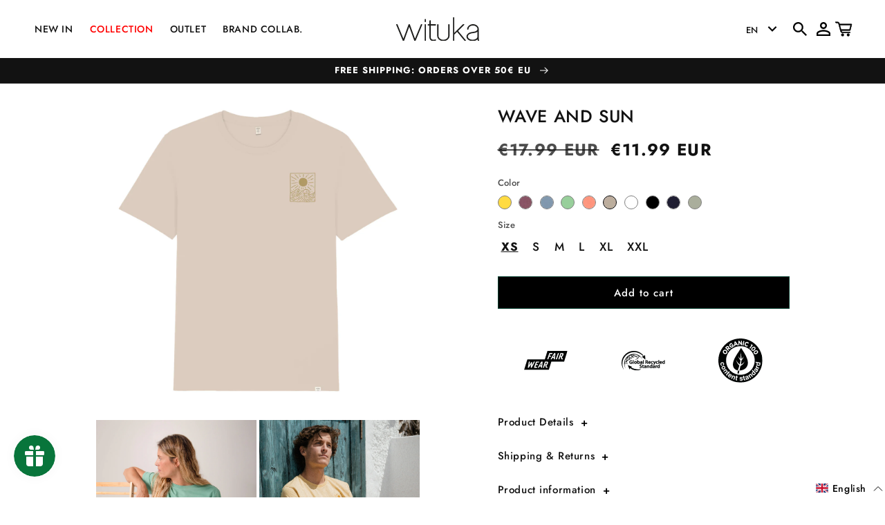

--- FILE ---
content_type: text/css
request_url: https://www.wituka.com/cdn/shop/t/147/assets/newsletter-section.css?v=39381964737193715831710180799
body_size: -408
content:
.newsletter__wrapper{padding-right:calc(4rem / var(--font-body-scale));padding-left:calc(4rem / var(--font-body-scale))}.newsletter-popup-overlay{position:fixed;z-index:3;top:0;background-color:#0000005e;width:100%;height:100%;display:flex;align-items:center;justify-content:center}.newsletter-popup-overlay .popup-content{width:100%;max-width:500px;background-color:#fff;border-radius:10px;position:relative;padding:10px}.newsletter-popup-close{cursor:pointer;color:#fff;background-color:#000;position:absolute;top:5px;right:5px;width:25px;height:25px;display:flex;align-items:center;justify-content:center;border-radius:100%}.newsletter-popup-close .icon{width:14px;height:14px}@media screen and (min-width: 750px){.newsletter__wrapper{padding-right:9rem;padding-left:9rem}}.newsletter__wrapper>*{margin-top:0;margin-bottom:0}.newsletter__wrapper>*+*{margin-top:2rem}.newsletter__wrapper>*+.newsletter-form{margin-top:3rem}.newsletter__subheading{max-width:70rem;margin-left:auto;margin-right:auto}.newsletter__wrapper .newsletter-form__field-wrapper{max-width:36rem}.newsletter-form__field-wrapper .newsletter-form__message{margin-top:1.5rem}.newsletter__button{margin-top:3rem;width:fit-content}@media screen and (min-width: 750px){.newsletter__button{flex-shrink:0;margin:0 0 0 1rem}}
/*# sourceMappingURL=/cdn/shop/t/147/assets/newsletter-section.css.map?v=39381964737193715831710180799 */


--- FILE ---
content_type: text/javascript; charset=utf-8
request_url: https://www.wituka.com/products/wave-and-sun.js
body_size: 4222
content:
{"id":6879483330625,"title":"Wave and Sun","handle":"wave-and-sun","description":"\u003cp\u003eFor every order we plant a tree in deforested countries, through Eden Reforestation Projects.\u003c\/p\u003e\n\u003cp\u003eIn Wituka we bet on the talent of independent designers from around the world, with the aim of designing a unique collection.\u003c\/p\u003e\n\u003cp\u003e\u003cstrong\u003eFeatures\u003c\/strong\u003e:\u003cbr\u003eUnisex short sleeve t-shirt with round neck and straight cut.\u003cbr\u003eWide range of colours to match all your outfits.\u003cbr\u003ePrinted in Spain with high quality serigraphy.\u003c\/p\u003e\n\u003cp\u003e Designed by Kinsey H. for Wituka.\u003cbr\u003e\u003cbr\u003e\u003c\/p\u003e\n\u003cp\u003e\u003cstrong\u003eComposition:\u003c\/strong\u003e\u003cbr\u003eColor t-shirt: 155 gsm. \u003cbr\u003eWhite T-shirt:180 gsm.\u003cbr\u003e100% combed organic cotton fabric.\u003c\/p\u003e\n\u003cp\u003e\u003cstrong\u003eCare:\u003cbr\u003e\u003c\/strong\u003eWash inside out with similar colors (max. 30º). Iron inside out and avoid going over the design area.\u003c\/p\u003e\n\u003cp\u003e\u003cimg height=\"48\" width=\"184\" src=\"https:\/\/cdn.shopify.com\/s\/files\/1\/1754\/5615\/files\/cuidados_prenda.jpg?v=1733996135\" alt=\"\"\u003e\u003c\/p\u003e\n\u003cp\u003e\u003cstrong\u003eOrigin:\u003cbr\u003e\u003c\/strong\u003eMade in Bangladesh, printed in Spain.\u003c\/p\u003e\n\u003cdiv class=\"p1\"\u003e\u003cbr\u003e\u003c\/div\u003e\n\u003cdiv class=\"p1\"\u003e\n\u003cimg src=\"https:\/\/cdn.shopify.com\/s\/files\/1\/1754\/5615\/files\/Iconos_Serigrafia_y_Algodon_Wituka-02_large.png?v=1541434915\" alt=\"\"\u003e\u003cbr\u003e\u003cspan\u003e\u003c\/span\u003e\n\u003c\/div\u003e","published_at":"2022-09-23T09:56:56+02:00","created_at":"2022-09-06T11:30:06+02:00","vendor":"Wituka","type":"Camisetas","tags":["basic","color-black","color-blue","color-citadel","color-desert-dust","color-dusty-mint","color-french-navy","color-hibiscus-rose","color-jojoba","color-light-khaki","color-rose-clay","color-white","cotton","green","size-l","size-m","size-s","size-xl","size-xs","size-xxl","sun","sunny","t-shirts","wave"],"price":1199,"price_min":1199,"price_max":1199,"available":true,"price_varies":false,"compare_at_price":1799,"compare_at_price_min":1799,"compare_at_price_max":1799,"compare_at_price_varies":false,"variants":[{"id":40172184633409,"title":"xs \/ Jojoba","option1":"xs","option2":"Jojoba","option3":null,"sku":"60101","requires_shipping":true,"taxable":true,"featured_image":{"id":52689839587663,"product_id":6879483330625,"position":1,"created_at":"2023-11-29T10:19:23+01:00","updated_at":"2025-11-10T13:18:08+01:00","alt":"Jojoba","width":2000,"height":2000,"src":"https:\/\/cdn.shopify.com\/s\/files\/1\/1754\/5615\/files\/Waveandsun_926acfe8-69d3-4d28-a25b-faf757ad0da9.jpg?v=1762777088","variant_ids":[40172184633409,40172184666177,40172184698945,40172184731713,40172184764481,40172184797249]},"available":true,"name":"Wave and Sun - xs \/ Jojoba","public_title":"xs \/ Jojoba","options":["xs","Jojoba"],"price":1199,"weight":0,"compare_at_price":1799,"inventory_management":"shopify","barcode":"8445710046306","featured_media":{"alt":"Jojoba","id":45314334884175,"position":1,"preview_image":{"aspect_ratio":1.0,"height":2000,"width":2000,"src":"https:\/\/cdn.shopify.com\/s\/files\/1\/1754\/5615\/files\/Waveandsun_926acfe8-69d3-4d28-a25b-faf757ad0da9.jpg?v=1762777088"}},"quantity_rule":{"min":1,"max":null,"increment":1},"quantity_price_breaks":[],"requires_selling_plan":false,"selling_plan_allocations":[]},{"id":40156241494081,"title":"xs \/ Hibiscus Rose","option1":"xs","option2":"Hibiscus Rose","option3":null,"sku":"60101","requires_shipping":true,"taxable":true,"featured_image":{"id":52586942202191,"product_id":6879483330625,"position":2,"created_at":"2023-11-22T15:57:38+01:00","updated_at":"2025-11-10T13:18:08+01:00","alt":"Hibiscus Rose","width":2000,"height":2000,"src":"https:\/\/cdn.shopify.com\/s\/files\/1\/1754\/5615\/files\/Waveandsun_38929f50-b665-46aa-ad0e-22b80271fe9d.jpg?v=1762777088","variant_ids":[40156241494081,40156242018369,40156242575425,40156243132481,40156243460161,40156243755073]},"available":false,"name":"Wave and Sun - xs \/ Hibiscus Rose","public_title":"xs \/ Hibiscus Rose","options":["xs","Hibiscus Rose"],"price":1199,"weight":0,"compare_at_price":1799,"inventory_management":"shopify","barcode":"8445710049208","featured_media":{"alt":"Hibiscus Rose","id":45210319651151,"position":2,"preview_image":{"aspect_ratio":1.0,"height":2000,"width":2000,"src":"https:\/\/cdn.shopify.com\/s\/files\/1\/1754\/5615\/files\/Waveandsun_38929f50-b665-46aa-ad0e-22b80271fe9d.jpg?v=1762777088"}},"quantity_rule":{"min":1,"max":null,"increment":1},"quantity_price_breaks":[],"requires_selling_plan":false,"selling_plan_allocations":[]},{"id":40156241428545,"title":"xs \/ Citadel","option1":"xs","option2":"Citadel","option3":null,"sku":"60101","requires_shipping":true,"taxable":true,"featured_image":{"id":52586930307407,"product_id":6879483330625,"position":3,"created_at":"2023-11-22T15:56:42+01:00","updated_at":"2025-11-10T13:18:08+01:00","alt":"Citadel","width":2000,"height":2000,"src":"https:\/\/cdn.shopify.com\/s\/files\/1\/1754\/5615\/files\/Waveandsun_38fdac25-77ab-4a32-83d9-ba47ccace266.jpg?v=1762777088","variant_ids":[40156241428545,40156241952833,40156242509889,40156243066945,40156243427393,40156243689537]},"available":false,"name":"Wave and Sun - xs \/ Citadel","public_title":"xs \/ Citadel","options":["xs","Citadel"],"price":1199,"weight":0,"compare_at_price":1799,"inventory_management":"shopify","barcode":"8445710047587","featured_media":{"alt":"Citadel","id":45210308018511,"position":3,"preview_image":{"aspect_ratio":1.0,"height":2000,"width":2000,"src":"https:\/\/cdn.shopify.com\/s\/files\/1\/1754\/5615\/files\/Waveandsun_38fdac25-77ab-4a32-83d9-ba47ccace266.jpg?v=1762777088"}},"quantity_rule":{"min":1,"max":null,"increment":1},"quantity_price_breaks":[],"requires_selling_plan":false,"selling_plan_allocations":[]},{"id":40156241297473,"title":"xs \/ Dusty Mint","option1":"xs","option2":"Dusty Mint","option3":null,"sku":"60101","requires_shipping":true,"taxable":true,"featured_image":{"id":52586923163983,"product_id":6879483330625,"position":4,"created_at":"2023-11-22T15:56:11+01:00","updated_at":"2025-11-10T13:18:08+01:00","alt":"Dusty Mint","width":2000,"height":2000,"src":"https:\/\/cdn.shopify.com\/s\/files\/1\/1754\/5615\/files\/Waveandsun_6cb049e0-20e7-48df-b7c4-8e5a812eb912.jpg?v=1762777088","variant_ids":[40156241297473,40156241854529,40156242378817,40156242935873,40156243361857,40156243624001]},"available":true,"name":"Wave and Sun - xs \/ Dusty Mint","public_title":"xs \/ Dusty Mint","options":["xs","Dusty Mint"],"price":1199,"weight":0,"compare_at_price":1799,"inventory_management":"shopify","barcode":"8445710043671","featured_media":{"alt":"Dusty Mint","id":45210299662671,"position":4,"preview_image":{"aspect_ratio":1.0,"height":2000,"width":2000,"src":"https:\/\/cdn.shopify.com\/s\/files\/1\/1754\/5615\/files\/Waveandsun_6cb049e0-20e7-48df-b7c4-8e5a812eb912.jpg?v=1762777088"}},"quantity_rule":{"min":1,"max":null,"increment":1},"quantity_price_breaks":[],"requires_selling_plan":false,"selling_plan_allocations":[]},{"id":40156241625153,"title":"xs \/ Rose Clay","option1":"xs","option2":"Rose Clay","option3":null,"sku":"60101","requires_shipping":true,"taxable":true,"featured_image":{"id":52586936238415,"product_id":6879483330625,"position":5,"created_at":"2023-11-22T15:57:08+01:00","updated_at":"2025-10-07T12:42:31+02:00","alt":"Rose Clay","width":2000,"height":2000,"src":"https:\/\/cdn.shopify.com\/s\/files\/1\/1754\/5615\/files\/Waveandsun_9e979521-fc74-4ce6-bca4-b5b7ed54f59f.jpg?v=1759833751","variant_ids":[40156241625153,40156242149441,40156242706497,40156243263553,40156243525697,40156243853377]},"available":false,"name":"Wave and Sun - xs \/ Rose Clay","public_title":"xs \/ Rose Clay","options":["xs","Rose Clay"],"price":1199,"weight":0,"compare_at_price":1799,"inventory_management":"shopify","barcode":"8445710048768","featured_media":{"alt":"Rose Clay","id":45210313851215,"position":5,"preview_image":{"aspect_ratio":1.0,"height":2000,"width":2000,"src":"https:\/\/cdn.shopify.com\/s\/files\/1\/1754\/5615\/files\/Waveandsun_9e979521-fc74-4ce6-bca4-b5b7ed54f59f.jpg?v=1759833751"}},"quantity_rule":{"min":1,"max":null,"increment":1},"quantity_price_breaks":[],"requires_selling_plan":false,"selling_plan_allocations":[]},{"id":40156241559617,"title":"xs \/ Desert Dust","option1":"xs","option2":"Desert Dust","option3":null,"sku":"60101","requires_shipping":true,"taxable":true,"featured_image":{"id":52586960847183,"product_id":6879483330625,"position":15,"created_at":"2023-11-22T15:59:22+01:00","updated_at":"2025-06-05T11:21:58+02:00","alt":"Desert Dust","width":2000,"height":2000,"src":"https:\/\/cdn.shopify.com\/s\/files\/1\/1754\/5615\/files\/Waveandsun_31360ec8-fc37-4a1c-a9b3-bdda18f6336d.jpg?v=1749115318","variant_ids":[40156241559617,40156242083905,40156242640961,40156243198017,40156243492929,40156243820609]},"available":true,"name":"Wave and Sun - xs \/ Desert Dust","public_title":"xs \/ Desert Dust","options":["xs","Desert Dust"],"price":1199,"weight":0,"compare_at_price":1799,"inventory_management":"shopify","barcode":"8445710051331","featured_media":{"alt":"Desert Dust","id":45210339377487,"position":15,"preview_image":{"aspect_ratio":1.0,"height":2000,"width":2000,"src":"https:\/\/cdn.shopify.com\/s\/files\/1\/1754\/5615\/files\/Waveandsun_31360ec8-fc37-4a1c-a9b3-bdda18f6336d.jpg?v=1749115318"}},"quantity_rule":{"min":1,"max":null,"increment":1},"quantity_price_breaks":[],"requires_selling_plan":false,"selling_plan_allocations":[]},{"id":40155293548609,"title":"xs \/ White","option1":"xs","option2":"White","option3":null,"sku":"60101","requires_shipping":true,"taxable":true,"featured_image":{"id":52586951115087,"product_id":6879483330625,"position":14,"created_at":"2023-11-22T15:58:29+01:00","updated_at":"2025-06-05T11:21:58+02:00","alt":"White","width":2000,"height":2000,"src":"https:\/\/cdn.shopify.com\/s\/files\/1\/1754\/5615\/files\/Waveandsunfixed.jpg?v=1749115318","variant_ids":[40155293548609,40155293581377,40155293614145,40155293646913,40155293679681,40155293712449]},"available":true,"name":"Wave and Sun - xs \/ White","public_title":"xs \/ White","options":["xs","White"],"price":1199,"weight":0,"compare_at_price":1799,"inventory_management":"shopify","barcode":"8445710051669","featured_media":{"alt":"White","id":45210329809231,"position":14,"preview_image":{"aspect_ratio":1.0,"height":2000,"width":2000,"src":"https:\/\/cdn.shopify.com\/s\/files\/1\/1754\/5615\/files\/Waveandsunfixed.jpg?v=1749115318"}},"quantity_rule":{"min":1,"max":null,"increment":1},"quantity_price_breaks":[],"requires_selling_plan":false,"selling_plan_allocations":[]},{"id":40156241756225,"title":"xs \/ Black","option1":"xs","option2":"Black","option3":null,"sku":"60101","requires_shipping":true,"taxable":true,"featured_image":{"id":52586978541903,"product_id":6879483330625,"position":20,"created_at":"2023-11-22T16:00:42+01:00","updated_at":"2024-03-05T09:56:39+01:00","alt":"Black","width":2000,"height":2000,"src":"https:\/\/cdn.shopify.com\/s\/files\/1\/1754\/5615\/files\/Waveandsun_f4ba88b1-ae40-4dee-a27b-b4d5200e8868.jpg?v=1709628999","variant_ids":[40156241756225,40156242280513,40156242837569,40156243329089,40156243591233,40156244017217]},"available":true,"name":"Wave and Sun - xs \/ Black","public_title":"xs \/ Black","options":["xs","Black"],"price":1199,"weight":0,"compare_at_price":1799,"inventory_management":"shopify","barcode":"8445710050310","featured_media":{"alt":"Black","id":45210357727567,"position":20,"preview_image":{"aspect_ratio":1.0,"height":2000,"width":2000,"src":"https:\/\/cdn.shopify.com\/s\/files\/1\/1754\/5615\/files\/Waveandsun_f4ba88b1-ae40-4dee-a27b-b4d5200e8868.jpg?v=1709628999"}},"quantity_rule":{"min":1,"max":null,"increment":1},"quantity_price_breaks":[],"requires_selling_plan":false,"selling_plan_allocations":[]},{"id":40156241690689,"title":"xs \/ French Navy","option1":"xs","option2":"French Navy","option3":null,"sku":"60101","requires_shipping":true,"taxable":true,"featured_image":{"id":52586971201871,"product_id":6879483330625,"position":19,"created_at":"2023-11-22T16:00:11+01:00","updated_at":"2024-03-05T09:56:39+01:00","alt":"French Navy","width":2000,"height":2000,"src":"https:\/\/cdn.shopify.com\/s\/files\/1\/1754\/5615\/files\/Waveandsun_313cb741-26e7-449d-87dc-f7064e9f24da.jpg?v=1709628999","variant_ids":[40156241690689,40156242214977,40156242772033,40156243296321,40156243558465,40156243951681]},"available":true,"name":"Wave and Sun - xs \/ French Navy","public_title":"xs \/ French Navy","options":["xs","French Navy"],"price":1199,"weight":0,"compare_at_price":1799,"inventory_management":"shopify","barcode":"8445710046252","featured_media":{"alt":"French Navy","id":45210350321999,"position":19,"preview_image":{"aspect_ratio":1.0,"height":2000,"width":2000,"src":"https:\/\/cdn.shopify.com\/s\/files\/1\/1754\/5615\/files\/Waveandsun_313cb741-26e7-449d-87dc-f7064e9f24da.jpg?v=1709628999"}},"quantity_rule":{"min":1,"max":null,"increment":1},"quantity_price_breaks":[],"requires_selling_plan":false,"selling_plan_allocations":[]},{"id":40156241363009,"title":"xs \/ Light Khaki","option1":"xs","option2":"Light Khaki","option3":null,"sku":"60101","requires_shipping":true,"taxable":true,"featured_image":{"id":52586964812111,"product_id":6879483330625,"position":18,"created_at":"2023-11-22T15:59:47+01:00","updated_at":"2024-03-05T09:56:39+01:00","alt":"Light Khaki","width":2000,"height":2000,"src":"https:\/\/cdn.shopify.com\/s\/files\/1\/1754\/5615\/files\/Waveandsun_10c27743-1eb6-4bb0-ae35-f3915740a682.jpg?v=1709628999","variant_ids":[40156241363009,40156241920065,40156242444353,40156243001409,40156243394625,40156243656769]},"available":true,"name":"Wave and Sun - xs \/ Light Khaki","public_title":"xs \/ Light Khaki","options":["xs","Light Khaki"],"price":1199,"weight":0,"compare_at_price":1799,"inventory_management":"shopify","barcode":"8445710048461","featured_media":{"alt":"Light Khaki","id":45210343965007,"position":18,"preview_image":{"aspect_ratio":1.0,"height":2000,"width":2000,"src":"https:\/\/cdn.shopify.com\/s\/files\/1\/1754\/5615\/files\/Waveandsun_10c27743-1eb6-4bb0-ae35-f3915740a682.jpg?v=1709628999"}},"quantity_rule":{"min":1,"max":null,"increment":1},"quantity_price_breaks":[],"requires_selling_plan":false,"selling_plan_allocations":[]},{"id":40172184666177,"title":"s \/ Jojoba","option1":"s","option2":"Jojoba","option3":null,"sku":"60101","requires_shipping":true,"taxable":true,"featured_image":{"id":52689839587663,"product_id":6879483330625,"position":1,"created_at":"2023-11-29T10:19:23+01:00","updated_at":"2025-11-10T13:18:08+01:00","alt":"Jojoba","width":2000,"height":2000,"src":"https:\/\/cdn.shopify.com\/s\/files\/1\/1754\/5615\/files\/Waveandsun_926acfe8-69d3-4d28-a25b-faf757ad0da9.jpg?v=1762777088","variant_ids":[40172184633409,40172184666177,40172184698945,40172184731713,40172184764481,40172184797249]},"available":true,"name":"Wave and Sun - s \/ Jojoba","public_title":"s \/ Jojoba","options":["s","Jojoba"],"price":1199,"weight":0,"compare_at_price":1799,"inventory_management":"shopify","barcode":"8445710048812","featured_media":{"alt":"Jojoba","id":45314334884175,"position":1,"preview_image":{"aspect_ratio":1.0,"height":2000,"width":2000,"src":"https:\/\/cdn.shopify.com\/s\/files\/1\/1754\/5615\/files\/Waveandsun_926acfe8-69d3-4d28-a25b-faf757ad0da9.jpg?v=1762777088"}},"quantity_rule":{"min":1,"max":null,"increment":1},"quantity_price_breaks":[],"requires_selling_plan":false,"selling_plan_allocations":[]},{"id":40156242018369,"title":"s \/ Hibiscus Rose","option1":"s","option2":"Hibiscus Rose","option3":null,"sku":"60101","requires_shipping":true,"taxable":true,"featured_image":{"id":52586942202191,"product_id":6879483330625,"position":2,"created_at":"2023-11-22T15:57:38+01:00","updated_at":"2025-11-10T13:18:08+01:00","alt":"Hibiscus Rose","width":2000,"height":2000,"src":"https:\/\/cdn.shopify.com\/s\/files\/1\/1754\/5615\/files\/Waveandsun_38929f50-b665-46aa-ad0e-22b80271fe9d.jpg?v=1762777088","variant_ids":[40156241494081,40156242018369,40156242575425,40156243132481,40156243460161,40156243755073]},"available":false,"name":"Wave and Sun - s \/ Hibiscus Rose","public_title":"s \/ Hibiscus Rose","options":["s","Hibiscus Rose"],"price":1199,"weight":0,"compare_at_price":1799,"inventory_management":"shopify","barcode":"8445710047594","featured_media":{"alt":"Hibiscus Rose","id":45210319651151,"position":2,"preview_image":{"aspect_ratio":1.0,"height":2000,"width":2000,"src":"https:\/\/cdn.shopify.com\/s\/files\/1\/1754\/5615\/files\/Waveandsun_38929f50-b665-46aa-ad0e-22b80271fe9d.jpg?v=1762777088"}},"quantity_rule":{"min":1,"max":null,"increment":1},"quantity_price_breaks":[],"requires_selling_plan":false,"selling_plan_allocations":[]},{"id":40156241952833,"title":"s \/ Citadel","option1":"s","option2":"Citadel","option3":null,"sku":"60101","requires_shipping":true,"taxable":true,"featured_image":{"id":52586930307407,"product_id":6879483330625,"position":3,"created_at":"2023-11-22T15:56:42+01:00","updated_at":"2025-11-10T13:18:08+01:00","alt":"Citadel","width":2000,"height":2000,"src":"https:\/\/cdn.shopify.com\/s\/files\/1\/1754\/5615\/files\/Waveandsun_38fdac25-77ab-4a32-83d9-ba47ccace266.jpg?v=1762777088","variant_ids":[40156241428545,40156241952833,40156242509889,40156243066945,40156243427393,40156243689537]},"available":false,"name":"Wave and Sun - s \/ Citadel","public_title":"s \/ Citadel","options":["s","Citadel"],"price":1199,"weight":0,"compare_at_price":1799,"inventory_management":"shopify","barcode":"8445710049215","featured_media":{"alt":"Citadel","id":45210308018511,"position":3,"preview_image":{"aspect_ratio":1.0,"height":2000,"width":2000,"src":"https:\/\/cdn.shopify.com\/s\/files\/1\/1754\/5615\/files\/Waveandsun_38fdac25-77ab-4a32-83d9-ba47ccace266.jpg?v=1762777088"}},"quantity_rule":{"min":1,"max":null,"increment":1},"quantity_price_breaks":[],"requires_selling_plan":false,"selling_plan_allocations":[]},{"id":40156241854529,"title":"s \/ Dusty Mint","option1":"s","option2":"Dusty Mint","option3":null,"sku":"60101","requires_shipping":true,"taxable":true,"featured_image":{"id":52586923163983,"product_id":6879483330625,"position":4,"created_at":"2023-11-22T15:56:11+01:00","updated_at":"2025-11-10T13:18:08+01:00","alt":"Dusty Mint","width":2000,"height":2000,"src":"https:\/\/cdn.shopify.com\/s\/files\/1\/1754\/5615\/files\/Waveandsun_6cb049e0-20e7-48df-b7c4-8e5a812eb912.jpg?v=1762777088","variant_ids":[40156241297473,40156241854529,40156242378817,40156242935873,40156243361857,40156243624001]},"available":true,"name":"Wave and Sun - s \/ Dusty Mint","public_title":"s \/ Dusty Mint","options":["s","Dusty Mint"],"price":1199,"weight":0,"compare_at_price":1799,"inventory_management":"shopify","barcode":"8445710051676","featured_media":{"alt":"Dusty Mint","id":45210299662671,"position":4,"preview_image":{"aspect_ratio":1.0,"height":2000,"width":2000,"src":"https:\/\/cdn.shopify.com\/s\/files\/1\/1754\/5615\/files\/Waveandsun_6cb049e0-20e7-48df-b7c4-8e5a812eb912.jpg?v=1762777088"}},"quantity_rule":{"min":1,"max":null,"increment":1},"quantity_price_breaks":[],"requires_selling_plan":false,"selling_plan_allocations":[]},{"id":40156242149441,"title":"s \/ Rose Clay","option1":"s","option2":"Rose Clay","option3":null,"sku":"60101","requires_shipping":true,"taxable":true,"featured_image":{"id":52586936238415,"product_id":6879483330625,"position":5,"created_at":"2023-11-22T15:57:08+01:00","updated_at":"2025-10-07T12:42:31+02:00","alt":"Rose Clay","width":2000,"height":2000,"src":"https:\/\/cdn.shopify.com\/s\/files\/1\/1754\/5615\/files\/Waveandsun_9e979521-fc74-4ce6-bca4-b5b7ed54f59f.jpg?v=1759833751","variant_ids":[40156241625153,40156242149441,40156242706497,40156243263553,40156243525697,40156243853377]},"available":true,"name":"Wave and Sun - s \/ Rose Clay","public_title":"s \/ Rose Clay","options":["s","Rose Clay"],"price":1199,"weight":0,"compare_at_price":1799,"inventory_management":"shopify","barcode":"8445710044654","featured_media":{"alt":"Rose Clay","id":45210313851215,"position":5,"preview_image":{"aspect_ratio":1.0,"height":2000,"width":2000,"src":"https:\/\/cdn.shopify.com\/s\/files\/1\/1754\/5615\/files\/Waveandsun_9e979521-fc74-4ce6-bca4-b5b7ed54f59f.jpg?v=1759833751"}},"quantity_rule":{"min":1,"max":null,"increment":1},"quantity_price_breaks":[],"requires_selling_plan":false,"selling_plan_allocations":[]},{"id":40156242083905,"title":"s \/ Desert Dust","option1":"s","option2":"Desert Dust","option3":null,"sku":"60101","requires_shipping":true,"taxable":true,"featured_image":{"id":52586960847183,"product_id":6879483330625,"position":15,"created_at":"2023-11-22T15:59:22+01:00","updated_at":"2025-06-05T11:21:58+02:00","alt":"Desert Dust","width":2000,"height":2000,"src":"https:\/\/cdn.shopify.com\/s\/files\/1\/1754\/5615\/files\/Waveandsun_31360ec8-fc37-4a1c-a9b3-bdda18f6336d.jpg?v=1749115318","variant_ids":[40156241559617,40156242083905,40156242640961,40156243198017,40156243492929,40156243820609]},"available":false,"name":"Wave and Sun - s \/ Desert Dust","public_title":"s \/ Desert Dust","options":["s","Desert Dust"],"price":1199,"weight":0,"compare_at_price":1799,"inventory_management":"shopify","barcode":"8445710047853","featured_media":{"alt":"Desert Dust","id":45210339377487,"position":15,"preview_image":{"aspect_ratio":1.0,"height":2000,"width":2000,"src":"https:\/\/cdn.shopify.com\/s\/files\/1\/1754\/5615\/files\/Waveandsun_31360ec8-fc37-4a1c-a9b3-bdda18f6336d.jpg?v=1749115318"}},"quantity_rule":{"min":1,"max":null,"increment":1},"quantity_price_breaks":[],"requires_selling_plan":false,"selling_plan_allocations":[]},{"id":40155293581377,"title":"s \/ White","option1":"s","option2":"White","option3":null,"sku":"60101","requires_shipping":true,"taxable":true,"featured_image":{"id":52586951115087,"product_id":6879483330625,"position":14,"created_at":"2023-11-22T15:58:29+01:00","updated_at":"2025-06-05T11:21:58+02:00","alt":"White","width":2000,"height":2000,"src":"https:\/\/cdn.shopify.com\/s\/files\/1\/1754\/5615\/files\/Waveandsunfixed.jpg?v=1749115318","variant_ids":[40155293548609,40155293581377,40155293614145,40155293646913,40155293679681,40155293712449]},"available":true,"name":"Wave and Sun - s \/ White","public_title":"s \/ White","options":["s","White"],"price":1199,"weight":0,"compare_at_price":1799,"inventory_management":"shopify","barcode":"8445710043688","featured_media":{"alt":"White","id":45210329809231,"position":14,"preview_image":{"aspect_ratio":1.0,"height":2000,"width":2000,"src":"https:\/\/cdn.shopify.com\/s\/files\/1\/1754\/5615\/files\/Waveandsunfixed.jpg?v=1749115318"}},"quantity_rule":{"min":1,"max":null,"increment":1},"quantity_price_breaks":[],"requires_selling_plan":false,"selling_plan_allocations":[]},{"id":40156242280513,"title":"s \/ Black","option1":"s","option2":"Black","option3":null,"sku":"60101","requires_shipping":true,"taxable":true,"featured_image":{"id":52586978541903,"product_id":6879483330625,"position":20,"created_at":"2023-11-22T16:00:42+01:00","updated_at":"2024-03-05T09:56:39+01:00","alt":"Black","width":2000,"height":2000,"src":"https:\/\/cdn.shopify.com\/s\/files\/1\/1754\/5615\/files\/Waveandsun_f4ba88b1-ae40-4dee-a27b-b4d5200e8868.jpg?v=1709628999","variant_ids":[40156241756225,40156242280513,40156242837569,40156243329089,40156243591233,40156244017217]},"available":true,"name":"Wave and Sun - s \/ Black","public_title":"s \/ Black","options":["s","Black"],"price":1199,"weight":0,"compare_at_price":1799,"inventory_management":"shopify","barcode":"8445710049222","featured_media":{"alt":"Black","id":45210357727567,"position":20,"preview_image":{"aspect_ratio":1.0,"height":2000,"width":2000,"src":"https:\/\/cdn.shopify.com\/s\/files\/1\/1754\/5615\/files\/Waveandsun_f4ba88b1-ae40-4dee-a27b-b4d5200e8868.jpg?v=1709628999"}},"quantity_rule":{"min":1,"max":null,"increment":1},"quantity_price_breaks":[],"requires_selling_plan":false,"selling_plan_allocations":[]},{"id":40156242214977,"title":"s \/ French Navy","option1":"s","option2":"French Navy","option3":null,"sku":"60101","requires_shipping":true,"taxable":true,"featured_image":{"id":52586971201871,"product_id":6879483330625,"position":19,"created_at":"2023-11-22T16:00:11+01:00","updated_at":"2024-03-05T09:56:39+01:00","alt":"French Navy","width":2000,"height":2000,"src":"https:\/\/cdn.shopify.com\/s\/files\/1\/1754\/5615\/files\/Waveandsun_313cb741-26e7-449d-87dc-f7064e9f24da.jpg?v=1709628999","variant_ids":[40156241690689,40156242214977,40156242772033,40156243296321,40156243558465,40156243951681]},"available":false,"name":"Wave and Sun - s \/ French Navy","public_title":"s \/ French Navy","options":["s","French Navy"],"price":1199,"weight":0,"compare_at_price":1799,"inventory_management":"shopify","barcode":"8445710047600","featured_media":{"alt":"French Navy","id":45210350321999,"position":19,"preview_image":{"aspect_ratio":1.0,"height":2000,"width":2000,"src":"https:\/\/cdn.shopify.com\/s\/files\/1\/1754\/5615\/files\/Waveandsun_313cb741-26e7-449d-87dc-f7064e9f24da.jpg?v=1709628999"}},"quantity_rule":{"min":1,"max":null,"increment":1},"quantity_price_breaks":[],"requires_selling_plan":false,"selling_plan_allocations":[]},{"id":40156241920065,"title":"s \/ Light Khaki","option1":"s","option2":"Light Khaki","option3":null,"sku":"60101","requires_shipping":true,"taxable":true,"featured_image":{"id":52586964812111,"product_id":6879483330625,"position":18,"created_at":"2023-11-22T15:59:47+01:00","updated_at":"2024-03-05T09:56:39+01:00","alt":"Light Khaki","width":2000,"height":2000,"src":"https:\/\/cdn.shopify.com\/s\/files\/1\/1754\/5615\/files\/Waveandsun_10c27743-1eb6-4bb0-ae35-f3915740a682.jpg?v=1709628999","variant_ids":[40156241363009,40156241920065,40156242444353,40156243001409,40156243394625,40156243656769]},"available":false,"name":"Wave and Sun - s \/ Light Khaki","public_title":"s \/ Light Khaki","options":["s","Light Khaki"],"price":1199,"weight":0,"compare_at_price":1799,"inventory_management":"shopify","barcode":"8445710051348","featured_media":{"alt":"Light Khaki","id":45210343965007,"position":18,"preview_image":{"aspect_ratio":1.0,"height":2000,"width":2000,"src":"https:\/\/cdn.shopify.com\/s\/files\/1\/1754\/5615\/files\/Waveandsun_10c27743-1eb6-4bb0-ae35-f3915740a682.jpg?v=1709628999"}},"quantity_rule":{"min":1,"max":null,"increment":1},"quantity_price_breaks":[],"requires_selling_plan":false,"selling_plan_allocations":[]},{"id":40172184698945,"title":"m \/ Jojoba","option1":"m","option2":"Jojoba","option3":null,"sku":"60101","requires_shipping":true,"taxable":true,"featured_image":{"id":52689839587663,"product_id":6879483330625,"position":1,"created_at":"2023-11-29T10:19:23+01:00","updated_at":"2025-11-10T13:18:08+01:00","alt":"Jojoba","width":2000,"height":2000,"src":"https:\/\/cdn.shopify.com\/s\/files\/1\/1754\/5615\/files\/Waveandsun_926acfe8-69d3-4d28-a25b-faf757ad0da9.jpg?v=1762777088","variant_ids":[40172184633409,40172184666177,40172184698945,40172184731713,40172184764481,40172184797249]},"available":true,"name":"Wave and Sun - m \/ Jojoba","public_title":"m \/ Jojoba","options":["m","Jojoba"],"price":1199,"weight":0,"compare_at_price":1799,"inventory_management":"shopify","barcode":"8445710051447","featured_media":{"alt":"Jojoba","id":45314334884175,"position":1,"preview_image":{"aspect_ratio":1.0,"height":2000,"width":2000,"src":"https:\/\/cdn.shopify.com\/s\/files\/1\/1754\/5615\/files\/Waveandsun_926acfe8-69d3-4d28-a25b-faf757ad0da9.jpg?v=1762777088"}},"quantity_rule":{"min":1,"max":null,"increment":1},"quantity_price_breaks":[],"requires_selling_plan":false,"selling_plan_allocations":[]},{"id":40156242575425,"title":"m \/ Hibiscus Rose","option1":"m","option2":"Hibiscus Rose","option3":null,"sku":"60101","requires_shipping":true,"taxable":true,"featured_image":{"id":52586942202191,"product_id":6879483330625,"position":2,"created_at":"2023-11-22T15:57:38+01:00","updated_at":"2025-11-10T13:18:08+01:00","alt":"Hibiscus Rose","width":2000,"height":2000,"src":"https:\/\/cdn.shopify.com\/s\/files\/1\/1754\/5615\/files\/Waveandsun_38929f50-b665-46aa-ad0e-22b80271fe9d.jpg?v=1762777088","variant_ids":[40156241494081,40156242018369,40156242575425,40156243132481,40156243460161,40156243755073]},"available":true,"name":"Wave and Sun - m \/ Hibiscus Rose","public_title":"m \/ Hibiscus Rose","options":["m","Hibiscus Rose"],"price":1199,"weight":0,"compare_at_price":1799,"inventory_management":"shopify","barcode":"8445710046269","featured_media":{"alt":"Hibiscus Rose","id":45210319651151,"position":2,"preview_image":{"aspect_ratio":1.0,"height":2000,"width":2000,"src":"https:\/\/cdn.shopify.com\/s\/files\/1\/1754\/5615\/files\/Waveandsun_38929f50-b665-46aa-ad0e-22b80271fe9d.jpg?v=1762777088"}},"quantity_rule":{"min":1,"max":null,"increment":1},"quantity_price_breaks":[],"requires_selling_plan":false,"selling_plan_allocations":[]},{"id":40156242509889,"title":"m \/ Citadel","option1":"m","option2":"Citadel","option3":null,"sku":"60101","requires_shipping":true,"taxable":true,"featured_image":{"id":52586930307407,"product_id":6879483330625,"position":3,"created_at":"2023-11-22T15:56:42+01:00","updated_at":"2025-11-10T13:18:08+01:00","alt":"Citadel","width":2000,"height":2000,"src":"https:\/\/cdn.shopify.com\/s\/files\/1\/1754\/5615\/files\/Waveandsun_38fdac25-77ab-4a32-83d9-ba47ccace266.jpg?v=1762777088","variant_ids":[40156241428545,40156241952833,40156242509889,40156243066945,40156243427393,40156243689537]},"available":true,"name":"Wave and Sun - m \/ Citadel","public_title":"m \/ Citadel","options":["m","Citadel"],"price":1199,"weight":0,"compare_at_price":1799,"inventory_management":"shopify","barcode":"8445710050327","featured_media":{"alt":"Citadel","id":45210308018511,"position":3,"preview_image":{"aspect_ratio":1.0,"height":2000,"width":2000,"src":"https:\/\/cdn.shopify.com\/s\/files\/1\/1754\/5615\/files\/Waveandsun_38fdac25-77ab-4a32-83d9-ba47ccace266.jpg?v=1762777088"}},"quantity_rule":{"min":1,"max":null,"increment":1},"quantity_price_breaks":[],"requires_selling_plan":false,"selling_plan_allocations":[]},{"id":40156242378817,"title":"m \/ Dusty Mint","option1":"m","option2":"Dusty Mint","option3":null,"sku":"60101","requires_shipping":true,"taxable":true,"featured_image":{"id":52586923163983,"product_id":6879483330625,"position":4,"created_at":"2023-11-22T15:56:11+01:00","updated_at":"2025-11-10T13:18:08+01:00","alt":"Dusty Mint","width":2000,"height":2000,"src":"https:\/\/cdn.shopify.com\/s\/files\/1\/1754\/5615\/files\/Waveandsun_6cb049e0-20e7-48df-b7c4-8e5a812eb912.jpg?v=1762777088","variant_ids":[40156241297473,40156241854529,40156242378817,40156242935873,40156243361857,40156243624001]},"available":true,"name":"Wave and Sun - m \/ Dusty Mint","public_title":"m \/ Dusty Mint","options":["m","Dusty Mint"],"price":1199,"weight":0,"compare_at_price":1799,"inventory_management":"shopify","barcode":"8445710051355","featured_media":{"alt":"Dusty Mint","id":45210299662671,"position":4,"preview_image":{"aspect_ratio":1.0,"height":2000,"width":2000,"src":"https:\/\/cdn.shopify.com\/s\/files\/1\/1754\/5615\/files\/Waveandsun_6cb049e0-20e7-48df-b7c4-8e5a812eb912.jpg?v=1762777088"}},"quantity_rule":{"min":1,"max":null,"increment":1},"quantity_price_breaks":[],"requires_selling_plan":false,"selling_plan_allocations":[]},{"id":40156242706497,"title":"m \/ Rose Clay","option1":"m","option2":"Rose Clay","option3":null,"sku":"60101","requires_shipping":true,"taxable":true,"featured_image":{"id":52586936238415,"product_id":6879483330625,"position":5,"created_at":"2023-11-22T15:57:08+01:00","updated_at":"2025-10-07T12:42:31+02:00","alt":"Rose Clay","width":2000,"height":2000,"src":"https:\/\/cdn.shopify.com\/s\/files\/1\/1754\/5615\/files\/Waveandsun_9e979521-fc74-4ce6-bca4-b5b7ed54f59f.jpg?v=1759833751","variant_ids":[40156241625153,40156242149441,40156242706497,40156243263553,40156243525697,40156243853377]},"available":true,"name":"Wave and Sun - m \/ Rose Clay","public_title":"m \/ Rose Clay","options":["m","Rose Clay"],"price":1199,"weight":0,"compare_at_price":1799,"inventory_management":"shopify","barcode":"8445710051362","featured_media":{"alt":"Rose Clay","id":45210313851215,"position":5,"preview_image":{"aspect_ratio":1.0,"height":2000,"width":2000,"src":"https:\/\/cdn.shopify.com\/s\/files\/1\/1754\/5615\/files\/Waveandsun_9e979521-fc74-4ce6-bca4-b5b7ed54f59f.jpg?v=1759833751"}},"quantity_rule":{"min":1,"max":null,"increment":1},"quantity_price_breaks":[],"requires_selling_plan":false,"selling_plan_allocations":[]},{"id":40156242640961,"title":"m \/ Desert Dust","option1":"m","option2":"Desert Dust","option3":null,"sku":"60101","requires_shipping":true,"taxable":true,"featured_image":{"id":52586960847183,"product_id":6879483330625,"position":15,"created_at":"2023-11-22T15:59:22+01:00","updated_at":"2025-06-05T11:21:58+02:00","alt":"Desert Dust","width":2000,"height":2000,"src":"https:\/\/cdn.shopify.com\/s\/files\/1\/1754\/5615\/files\/Waveandsun_31360ec8-fc37-4a1c-a9b3-bdda18f6336d.jpg?v=1749115318","variant_ids":[40156241559617,40156242083905,40156242640961,40156243198017,40156243492929,40156243820609]},"available":false,"name":"Wave and Sun - m \/ Desert Dust","public_title":"m \/ Desert Dust","options":["m","Desert Dust"],"price":1199,"weight":0,"compare_at_price":1799,"inventory_management":"shopify","barcode":"8445710048775","featured_media":{"alt":"Desert Dust","id":45210339377487,"position":15,"preview_image":{"aspect_ratio":1.0,"height":2000,"width":2000,"src":"https:\/\/cdn.shopify.com\/s\/files\/1\/1754\/5615\/files\/Waveandsun_31360ec8-fc37-4a1c-a9b3-bdda18f6336d.jpg?v=1749115318"}},"quantity_rule":{"min":1,"max":null,"increment":1},"quantity_price_breaks":[],"requires_selling_plan":false,"selling_plan_allocations":[]},{"id":40155293614145,"title":"m \/ White","option1":"m","option2":"White","option3":null,"sku":"60101","requires_shipping":true,"taxable":true,"featured_image":{"id":52586951115087,"product_id":6879483330625,"position":14,"created_at":"2023-11-22T15:58:29+01:00","updated_at":"2025-06-05T11:21:58+02:00","alt":"White","width":2000,"height":2000,"src":"https:\/\/cdn.shopify.com\/s\/files\/1\/1754\/5615\/files\/Waveandsunfixed.jpg?v=1749115318","variant_ids":[40155293548609,40155293581377,40155293614145,40155293646913,40155293679681,40155293712449]},"available":true,"name":"Wave and Sun - m \/ White","public_title":"m \/ White","options":["m","White"],"price":1199,"weight":0,"compare_at_price":1799,"inventory_management":"shopify","barcode":"8445710051690","featured_media":{"alt":"White","id":45210329809231,"position":14,"preview_image":{"aspect_ratio":1.0,"height":2000,"width":2000,"src":"https:\/\/cdn.shopify.com\/s\/files\/1\/1754\/5615\/files\/Waveandsunfixed.jpg?v=1749115318"}},"quantity_rule":{"min":1,"max":null,"increment":1},"quantity_price_breaks":[],"requires_selling_plan":false,"selling_plan_allocations":[]},{"id":40156242837569,"title":"m \/ Black","option1":"m","option2":"Black","option3":null,"sku":"60101","requires_shipping":true,"taxable":true,"featured_image":{"id":52586978541903,"product_id":6879483330625,"position":20,"created_at":"2023-11-22T16:00:42+01:00","updated_at":"2024-03-05T09:56:39+01:00","alt":"Black","width":2000,"height":2000,"src":"https:\/\/cdn.shopify.com\/s\/files\/1\/1754\/5615\/files\/Waveandsun_f4ba88b1-ae40-4dee-a27b-b4d5200e8868.jpg?v=1709628999","variant_ids":[40156241756225,40156242280513,40156242837569,40156243329089,40156243591233,40156244017217]},"available":false,"name":"Wave and Sun - m \/ Black","public_title":"m \/ Black","options":["m","Black"],"price":1199,"weight":0,"compare_at_price":1799,"inventory_management":"shopify","barcode":"8445710047617","featured_media":{"alt":"Black","id":45210357727567,"position":20,"preview_image":{"aspect_ratio":1.0,"height":2000,"width":2000,"src":"https:\/\/cdn.shopify.com\/s\/files\/1\/1754\/5615\/files\/Waveandsun_f4ba88b1-ae40-4dee-a27b-b4d5200e8868.jpg?v=1709628999"}},"quantity_rule":{"min":1,"max":null,"increment":1},"quantity_price_breaks":[],"requires_selling_plan":false,"selling_plan_allocations":[]},{"id":40156242772033,"title":"m \/ French Navy","option1":"m","option2":"French Navy","option3":null,"sku":"60101","requires_shipping":true,"taxable":true,"featured_image":{"id":52586971201871,"product_id":6879483330625,"position":19,"created_at":"2023-11-22T16:00:11+01:00","updated_at":"2024-03-05T09:56:39+01:00","alt":"French Navy","width":2000,"height":2000,"src":"https:\/\/cdn.shopify.com\/s\/files\/1\/1754\/5615\/files\/Waveandsun_313cb741-26e7-449d-87dc-f7064e9f24da.jpg?v=1709628999","variant_ids":[40156241690689,40156242214977,40156242772033,40156243296321,40156243558465,40156243951681]},"available":false,"name":"Wave and Sun - m \/ French Navy","public_title":"m \/ French Navy","options":["m","French Navy"],"price":1199,"weight":0,"compare_at_price":1799,"inventory_management":"shopify","barcode":"8445710049239","featured_media":{"alt":"French Navy","id":45210350321999,"position":19,"preview_image":{"aspect_ratio":1.0,"height":2000,"width":2000,"src":"https:\/\/cdn.shopify.com\/s\/files\/1\/1754\/5615\/files\/Waveandsun_313cb741-26e7-449d-87dc-f7064e9f24da.jpg?v=1709628999"}},"quantity_rule":{"min":1,"max":null,"increment":1},"quantity_price_breaks":[],"requires_selling_plan":false,"selling_plan_allocations":[]},{"id":40156242444353,"title":"m \/ Light Khaki","option1":"m","option2":"Light Khaki","option3":null,"sku":"60101","requires_shipping":true,"taxable":true,"featured_image":{"id":52586964812111,"product_id":6879483330625,"position":18,"created_at":"2023-11-22T15:59:47+01:00","updated_at":"2024-03-05T09:56:39+01:00","alt":"Light Khaki","width":2000,"height":2000,"src":"https:\/\/cdn.shopify.com\/s\/files\/1\/1754\/5615\/files\/Waveandsun_10c27743-1eb6-4bb0-ae35-f3915740a682.jpg?v=1709628999","variant_ids":[40156241363009,40156241920065,40156242444353,40156243001409,40156243394625,40156243656769]},"available":false,"name":"Wave and Sun - m \/ Light Khaki","public_title":"m \/ Light Khaki","options":["m","Light Khaki"],"price":1199,"weight":0,"compare_at_price":1799,"inventory_management":"shopify","barcode":"8445710051683","featured_media":{"alt":"Light Khaki","id":45210343965007,"position":18,"preview_image":{"aspect_ratio":1.0,"height":2000,"width":2000,"src":"https:\/\/cdn.shopify.com\/s\/files\/1\/1754\/5615\/files\/Waveandsun_10c27743-1eb6-4bb0-ae35-f3915740a682.jpg?v=1709628999"}},"quantity_rule":{"min":1,"max":null,"increment":1},"quantity_price_breaks":[],"requires_selling_plan":false,"selling_plan_allocations":[]},{"id":40172184731713,"title":"l \/ Jojoba","option1":"l","option2":"Jojoba","option3":null,"sku":"60101","requires_shipping":true,"taxable":true,"featured_image":{"id":52689839587663,"product_id":6879483330625,"position":1,"created_at":"2023-11-29T10:19:23+01:00","updated_at":"2025-11-10T13:18:08+01:00","alt":"Jojoba","width":2000,"height":2000,"src":"https:\/\/cdn.shopify.com\/s\/files\/1\/1754\/5615\/files\/Waveandsun_926acfe8-69d3-4d28-a25b-faf757ad0da9.jpg?v=1762777088","variant_ids":[40172184633409,40172184666177,40172184698945,40172184731713,40172184764481,40172184797249]},"available":true,"name":"Wave and Sun - l \/ Jojoba","public_title":"l \/ Jojoba","options":["l","Jojoba"],"price":1199,"weight":0,"compare_at_price":1799,"inventory_management":"shopify","barcode":"8445710049758","featured_media":{"alt":"Jojoba","id":45314334884175,"position":1,"preview_image":{"aspect_ratio":1.0,"height":2000,"width":2000,"src":"https:\/\/cdn.shopify.com\/s\/files\/1\/1754\/5615\/files\/Waveandsun_926acfe8-69d3-4d28-a25b-faf757ad0da9.jpg?v=1762777088"}},"quantity_rule":{"min":1,"max":null,"increment":1},"quantity_price_breaks":[],"requires_selling_plan":false,"selling_plan_allocations":[]},{"id":40156243132481,"title":"l \/ Hibiscus Rose","option1":"l","option2":"Hibiscus Rose","option3":null,"sku":"60101","requires_shipping":true,"taxable":true,"featured_image":{"id":52586942202191,"product_id":6879483330625,"position":2,"created_at":"2023-11-22T15:57:38+01:00","updated_at":"2025-11-10T13:18:08+01:00","alt":"Hibiscus Rose","width":2000,"height":2000,"src":"https:\/\/cdn.shopify.com\/s\/files\/1\/1754\/5615\/files\/Waveandsun_38929f50-b665-46aa-ad0e-22b80271fe9d.jpg?v=1762777088","variant_ids":[40156241494081,40156242018369,40156242575425,40156243132481,40156243460161,40156243755073]},"available":false,"name":"Wave and Sun - l \/ Hibiscus Rose","public_title":"l \/ Hibiscus Rose","options":["l","Hibiscus Rose"],"price":1199,"weight":0,"compare_at_price":1799,"inventory_management":"shopify","barcode":"8445710047624","featured_media":{"alt":"Hibiscus Rose","id":45210319651151,"position":2,"preview_image":{"aspect_ratio":1.0,"height":2000,"width":2000,"src":"https:\/\/cdn.shopify.com\/s\/files\/1\/1754\/5615\/files\/Waveandsun_38929f50-b665-46aa-ad0e-22b80271fe9d.jpg?v=1762777088"}},"quantity_rule":{"min":1,"max":null,"increment":1},"quantity_price_breaks":[],"requires_selling_plan":false,"selling_plan_allocations":[]},{"id":40156243066945,"title":"l \/ Citadel","option1":"l","option2":"Citadel","option3":null,"sku":"60101","requires_shipping":true,"taxable":true,"featured_image":{"id":52586930307407,"product_id":6879483330625,"position":3,"created_at":"2023-11-22T15:56:42+01:00","updated_at":"2025-11-10T13:18:08+01:00","alt":"Citadel","width":2000,"height":2000,"src":"https:\/\/cdn.shopify.com\/s\/files\/1\/1754\/5615\/files\/Waveandsun_38fdac25-77ab-4a32-83d9-ba47ccace266.jpg?v=1762777088","variant_ids":[40156241428545,40156241952833,40156242509889,40156243066945,40156243427393,40156243689537]},"available":true,"name":"Wave and Sun - l \/ Citadel","public_title":"l \/ Citadel","options":["l","Citadel"],"price":1199,"weight":0,"compare_at_price":1799,"inventory_management":"shopify","barcode":"8445710047860","featured_media":{"alt":"Citadel","id":45210308018511,"position":3,"preview_image":{"aspect_ratio":1.0,"height":2000,"width":2000,"src":"https:\/\/cdn.shopify.com\/s\/files\/1\/1754\/5615\/files\/Waveandsun_38fdac25-77ab-4a32-83d9-ba47ccace266.jpg?v=1762777088"}},"quantity_rule":{"min":1,"max":null,"increment":1},"quantity_price_breaks":[],"requires_selling_plan":false,"selling_plan_allocations":[]},{"id":40156242935873,"title":"l \/ Dusty Mint","option1":"l","option2":"Dusty Mint","option3":null,"sku":"60101","requires_shipping":true,"taxable":true,"featured_image":{"id":52586923163983,"product_id":6879483330625,"position":4,"created_at":"2023-11-22T15:56:11+01:00","updated_at":"2025-11-10T13:18:08+01:00","alt":"Dusty Mint","width":2000,"height":2000,"src":"https:\/\/cdn.shopify.com\/s\/files\/1\/1754\/5615\/files\/Waveandsun_6cb049e0-20e7-48df-b7c4-8e5a812eb912.jpg?v=1762777088","variant_ids":[40156241297473,40156241854529,40156242378817,40156242935873,40156243361857,40156243624001]},"available":false,"name":"Wave and Sun - l \/ Dusty Mint","public_title":"l \/ Dusty Mint","options":["l","Dusty Mint"],"price":1199,"weight":0,"compare_at_price":1799,"inventory_management":"shopify","barcode":"8445710044661","featured_media":{"alt":"Dusty Mint","id":45210299662671,"position":4,"preview_image":{"aspect_ratio":1.0,"height":2000,"width":2000,"src":"https:\/\/cdn.shopify.com\/s\/files\/1\/1754\/5615\/files\/Waveandsun_6cb049e0-20e7-48df-b7c4-8e5a812eb912.jpg?v=1762777088"}},"quantity_rule":{"min":1,"max":null,"increment":1},"quantity_price_breaks":[],"requires_selling_plan":false,"selling_plan_allocations":[]},{"id":40156243263553,"title":"l \/ Rose Clay","option1":"l","option2":"Rose Clay","option3":null,"sku":"60101","requires_shipping":true,"taxable":true,"featured_image":{"id":52586936238415,"product_id":6879483330625,"position":5,"created_at":"2023-11-22T15:57:08+01:00","updated_at":"2025-10-07T12:42:31+02:00","alt":"Rose Clay","width":2000,"height":2000,"src":"https:\/\/cdn.shopify.com\/s\/files\/1\/1754\/5615\/files\/Waveandsun_9e979521-fc74-4ce6-bca4-b5b7ed54f59f.jpg?v=1759833751","variant_ids":[40156241625153,40156242149441,40156242706497,40156243263553,40156243525697,40156243853377]},"available":true,"name":"Wave and Sun - l \/ Rose Clay","public_title":"l \/ Rose Clay","options":["l","Rose Clay"],"price":1199,"weight":0,"compare_at_price":1799,"inventory_management":"shopify","barcode":"8445710051706","featured_media":{"alt":"Rose Clay","id":45210313851215,"position":5,"preview_image":{"aspect_ratio":1.0,"height":2000,"width":2000,"src":"https:\/\/cdn.shopify.com\/s\/files\/1\/1754\/5615\/files\/Waveandsun_9e979521-fc74-4ce6-bca4-b5b7ed54f59f.jpg?v=1759833751"}},"quantity_rule":{"min":1,"max":null,"increment":1},"quantity_price_breaks":[],"requires_selling_plan":false,"selling_plan_allocations":[]},{"id":40156243198017,"title":"l \/ Desert Dust","option1":"l","option2":"Desert Dust","option3":null,"sku":"60101","requires_shipping":true,"taxable":true,"featured_image":{"id":52586960847183,"product_id":6879483330625,"position":15,"created_at":"2023-11-22T15:59:22+01:00","updated_at":"2025-06-05T11:21:58+02:00","alt":"Desert Dust","width":2000,"height":2000,"src":"https:\/\/cdn.shopify.com\/s\/files\/1\/1754\/5615\/files\/Waveandsun_31360ec8-fc37-4a1c-a9b3-bdda18f6336d.jpg?v=1749115318","variant_ids":[40156241559617,40156242083905,40156242640961,40156243198017,40156243492929,40156243820609]},"available":true,"name":"Wave and Sun - l \/ Desert Dust","public_title":"l \/ Desert Dust","options":["l","Desert Dust"],"price":1199,"weight":0,"compare_at_price":1799,"inventory_management":"shopify","barcode":"8445710049246","featured_media":{"alt":"Desert Dust","id":45210339377487,"position":15,"preview_image":{"aspect_ratio":1.0,"height":2000,"width":2000,"src":"https:\/\/cdn.shopify.com\/s\/files\/1\/1754\/5615\/files\/Waveandsun_31360ec8-fc37-4a1c-a9b3-bdda18f6336d.jpg?v=1749115318"}},"quantity_rule":{"min":1,"max":null,"increment":1},"quantity_price_breaks":[],"requires_selling_plan":false,"selling_plan_allocations":[]},{"id":40155293646913,"title":"l \/ White","option1":"l","option2":"White","option3":null,"sku":"60101","requires_shipping":true,"taxable":true,"featured_image":{"id":52586951115087,"product_id":6879483330625,"position":14,"created_at":"2023-11-22T15:58:29+01:00","updated_at":"2025-06-05T11:21:58+02:00","alt":"White","width":2000,"height":2000,"src":"https:\/\/cdn.shopify.com\/s\/files\/1\/1754\/5615\/files\/Waveandsunfixed.jpg?v=1749115318","variant_ids":[40155293548609,40155293581377,40155293614145,40155293646913,40155293679681,40155293712449]},"available":true,"name":"Wave and Sun - l \/ White","public_title":"l \/ White","options":["l","White"],"price":1199,"weight":0,"compare_at_price":1799,"inventory_management":"shopify","barcode":"8445710051379","featured_media":{"alt":"White","id":45210329809231,"position":14,"preview_image":{"aspect_ratio":1.0,"height":2000,"width":2000,"src":"https:\/\/cdn.shopify.com\/s\/files\/1\/1754\/5615\/files\/Waveandsunfixed.jpg?v=1749115318"}},"quantity_rule":{"min":1,"max":null,"increment":1},"quantity_price_breaks":[],"requires_selling_plan":false,"selling_plan_allocations":[]},{"id":40156243329089,"title":"l \/ Black","option1":"l","option2":"Black","option3":null,"sku":"60101","requires_shipping":true,"taxable":true,"featured_image":{"id":52586978541903,"product_id":6879483330625,"position":20,"created_at":"2023-11-22T16:00:42+01:00","updated_at":"2024-03-05T09:56:39+01:00","alt":"Black","width":2000,"height":2000,"src":"https:\/\/cdn.shopify.com\/s\/files\/1\/1754\/5615\/files\/Waveandsun_f4ba88b1-ae40-4dee-a27b-b4d5200e8868.jpg?v=1709628999","variant_ids":[40156241756225,40156242280513,40156242837569,40156243329089,40156243591233,40156244017217]},"available":false,"name":"Wave and Sun - l \/ Black","public_title":"l \/ Black","options":["l","Black"],"price":1199,"weight":0,"compare_at_price":1799,"inventory_management":"shopify","barcode":"8445710046276","featured_media":{"alt":"Black","id":45210357727567,"position":20,"preview_image":{"aspect_ratio":1.0,"height":2000,"width":2000,"src":"https:\/\/cdn.shopify.com\/s\/files\/1\/1754\/5615\/files\/Waveandsun_f4ba88b1-ae40-4dee-a27b-b4d5200e8868.jpg?v=1709628999"}},"quantity_rule":{"min":1,"max":null,"increment":1},"quantity_price_breaks":[],"requires_selling_plan":false,"selling_plan_allocations":[]},{"id":40156243296321,"title":"l \/ French Navy","option1":"l","option2":"French Navy","option3":null,"sku":"60101","requires_shipping":true,"taxable":true,"featured_image":{"id":52586971201871,"product_id":6879483330625,"position":19,"created_at":"2023-11-22T16:00:11+01:00","updated_at":"2024-03-05T09:56:39+01:00","alt":"French Navy","width":2000,"height":2000,"src":"https:\/\/cdn.shopify.com\/s\/files\/1\/1754\/5615\/files\/Waveandsun_313cb741-26e7-449d-87dc-f7064e9f24da.jpg?v=1709628999","variant_ids":[40156241690689,40156242214977,40156242772033,40156243296321,40156243558465,40156243951681]},"available":false,"name":"Wave and Sun - l \/ French Navy","public_title":"l \/ French Navy","options":["l","French Navy"],"price":1199,"weight":0,"compare_at_price":1799,"inventory_management":"shopify","barcode":"8445710048782","featured_media":{"alt":"French Navy","id":45210350321999,"position":19,"preview_image":{"aspect_ratio":1.0,"height":2000,"width":2000,"src":"https:\/\/cdn.shopify.com\/s\/files\/1\/1754\/5615\/files\/Waveandsun_313cb741-26e7-449d-87dc-f7064e9f24da.jpg?v=1709628999"}},"quantity_rule":{"min":1,"max":null,"increment":1},"quantity_price_breaks":[],"requires_selling_plan":false,"selling_plan_allocations":[]},{"id":40156243001409,"title":"l \/ Light Khaki","option1":"l","option2":"Light Khaki","option3":null,"sku":"60101","requires_shipping":true,"taxable":true,"featured_image":{"id":52586964812111,"product_id":6879483330625,"position":18,"created_at":"2023-11-22T15:59:47+01:00","updated_at":"2024-03-05T09:56:39+01:00","alt":"Light Khaki","width":2000,"height":2000,"src":"https:\/\/cdn.shopify.com\/s\/files\/1\/1754\/5615\/files\/Waveandsun_10c27743-1eb6-4bb0-ae35-f3915740a682.jpg?v=1709628999","variant_ids":[40156241363009,40156241920065,40156242444353,40156243001409,40156243394625,40156243656769]},"available":false,"name":"Wave and Sun - l \/ Light Khaki","public_title":"l \/ Light Khaki","options":["l","Light Khaki"],"price":1199,"weight":0,"compare_at_price":1799,"inventory_management":"shopify","barcode":"8445710043695","featured_media":{"alt":"Light Khaki","id":45210343965007,"position":18,"preview_image":{"aspect_ratio":1.0,"height":2000,"width":2000,"src":"https:\/\/cdn.shopify.com\/s\/files\/1\/1754\/5615\/files\/Waveandsun_10c27743-1eb6-4bb0-ae35-f3915740a682.jpg?v=1709628999"}},"quantity_rule":{"min":1,"max":null,"increment":1},"quantity_price_breaks":[],"requires_selling_plan":false,"selling_plan_allocations":[]},{"id":40172184764481,"title":"xl \/ Jojoba","option1":"xl","option2":"Jojoba","option3":null,"sku":"60101","requires_shipping":true,"taxable":true,"featured_image":{"id":52689839587663,"product_id":6879483330625,"position":1,"created_at":"2023-11-29T10:19:23+01:00","updated_at":"2025-11-10T13:18:08+01:00","alt":"Jojoba","width":2000,"height":2000,"src":"https:\/\/cdn.shopify.com\/s\/files\/1\/1754\/5615\/files\/Waveandsun_926acfe8-69d3-4d28-a25b-faf757ad0da9.jpg?v=1762777088","variant_ids":[40172184633409,40172184666177,40172184698945,40172184731713,40172184764481,40172184797249]},"available":true,"name":"Wave and Sun - xl \/ Jojoba","public_title":"xl \/ Jojoba","options":["xl","Jojoba"],"price":1199,"weight":0,"compare_at_price":1799,"inventory_management":"shopify","barcode":"8445710049314","featured_media":{"alt":"Jojoba","id":45314334884175,"position":1,"preview_image":{"aspect_ratio":1.0,"height":2000,"width":2000,"src":"https:\/\/cdn.shopify.com\/s\/files\/1\/1754\/5615\/files\/Waveandsun_926acfe8-69d3-4d28-a25b-faf757ad0da9.jpg?v=1762777088"}},"quantity_rule":{"min":1,"max":null,"increment":1},"quantity_price_breaks":[],"requires_selling_plan":false,"selling_plan_allocations":[]},{"id":40156243460161,"title":"xl \/ Hibiscus Rose","option1":"xl","option2":"Hibiscus Rose","option3":null,"sku":"60101","requires_shipping":true,"taxable":true,"featured_image":{"id":52586942202191,"product_id":6879483330625,"position":2,"created_at":"2023-11-22T15:57:38+01:00","updated_at":"2025-11-10T13:18:08+01:00","alt":"Hibiscus Rose","width":2000,"height":2000,"src":"https:\/\/cdn.shopify.com\/s\/files\/1\/1754\/5615\/files\/Waveandsun_38929f50-b665-46aa-ad0e-22b80271fe9d.jpg?v=1762777088","variant_ids":[40156241494081,40156242018369,40156242575425,40156243132481,40156243460161,40156243755073]},"available":true,"name":"Wave and Sun - xl \/ Hibiscus Rose","public_title":"xl \/ Hibiscus Rose","options":["xl","Hibiscus Rose"],"price":1199,"weight":0,"compare_at_price":1799,"inventory_management":"shopify","barcode":"8445710049253","featured_media":{"alt":"Hibiscus Rose","id":45210319651151,"position":2,"preview_image":{"aspect_ratio":1.0,"height":2000,"width":2000,"src":"https:\/\/cdn.shopify.com\/s\/files\/1\/1754\/5615\/files\/Waveandsun_38929f50-b665-46aa-ad0e-22b80271fe9d.jpg?v=1762777088"}},"quantity_rule":{"min":1,"max":null,"increment":1},"quantity_price_breaks":[],"requires_selling_plan":false,"selling_plan_allocations":[]},{"id":40156243427393,"title":"xl \/ Citadel","option1":"xl","option2":"Citadel","option3":null,"sku":"60101","requires_shipping":true,"taxable":true,"featured_image":{"id":52586930307407,"product_id":6879483330625,"position":3,"created_at":"2023-11-22T15:56:42+01:00","updated_at":"2025-11-10T13:18:08+01:00","alt":"Citadel","width":2000,"height":2000,"src":"https:\/\/cdn.shopify.com\/s\/files\/1\/1754\/5615\/files\/Waveandsun_38fdac25-77ab-4a32-83d9-ba47ccace266.jpg?v=1762777088","variant_ids":[40156241428545,40156241952833,40156242509889,40156243066945,40156243427393,40156243689537]},"available":false,"name":"Wave and Sun - xl \/ Citadel","public_title":"xl \/ Citadel","options":["xl","Citadel"],"price":1199,"weight":0,"compare_at_price":1799,"inventory_management":"shopify","barcode":"8445710051386","featured_media":{"alt":"Citadel","id":45210308018511,"position":3,"preview_image":{"aspect_ratio":1.0,"height":2000,"width":2000,"src":"https:\/\/cdn.shopify.com\/s\/files\/1\/1754\/5615\/files\/Waveandsun_38fdac25-77ab-4a32-83d9-ba47ccace266.jpg?v=1762777088"}},"quantity_rule":{"min":1,"max":null,"increment":1},"quantity_price_breaks":[],"requires_selling_plan":false,"selling_plan_allocations":[]},{"id":40156243361857,"title":"xl \/ Dusty Mint","option1":"xl","option2":"Dusty Mint","option3":null,"sku":"60101","requires_shipping":true,"taxable":true,"featured_image":{"id":52586923163983,"product_id":6879483330625,"position":4,"created_at":"2023-11-22T15:56:11+01:00","updated_at":"2025-11-10T13:18:08+01:00","alt":"Dusty Mint","width":2000,"height":2000,"src":"https:\/\/cdn.shopify.com\/s\/files\/1\/1754\/5615\/files\/Waveandsun_6cb049e0-20e7-48df-b7c4-8e5a812eb912.jpg?v=1762777088","variant_ids":[40156241297473,40156241854529,40156242378817,40156242935873,40156243361857,40156243624001]},"available":true,"name":"Wave and Sun - xl \/ Dusty Mint","public_title":"xl \/ Dusty Mint","options":["xl","Dusty Mint"],"price":1199,"weight":0,"compare_at_price":1799,"inventory_management":"shopify","barcode":"8445710050334","featured_media":{"alt":"Dusty Mint","id":45210299662671,"position":4,"preview_image":{"aspect_ratio":1.0,"height":2000,"width":2000,"src":"https:\/\/cdn.shopify.com\/s\/files\/1\/1754\/5615\/files\/Waveandsun_6cb049e0-20e7-48df-b7c4-8e5a812eb912.jpg?v=1762777088"}},"quantity_rule":{"min":1,"max":null,"increment":1},"quantity_price_breaks":[],"requires_selling_plan":false,"selling_plan_allocations":[]},{"id":40156243525697,"title":"xl \/ Rose Clay","option1":"xl","option2":"Rose Clay","option3":null,"sku":"60101","requires_shipping":true,"taxable":true,"featured_image":{"id":52586936238415,"product_id":6879483330625,"position":5,"created_at":"2023-11-22T15:57:08+01:00","updated_at":"2025-10-07T12:42:31+02:00","alt":"Rose Clay","width":2000,"height":2000,"src":"https:\/\/cdn.shopify.com\/s\/files\/1\/1754\/5615\/files\/Waveandsun_9e979521-fc74-4ce6-bca4-b5b7ed54f59f.jpg?v=1759833751","variant_ids":[40156241625153,40156242149441,40156242706497,40156243263553,40156243525697,40156243853377]},"available":true,"name":"Wave and Sun - xl \/ Rose Clay","public_title":"xl \/ Rose Clay","options":["xl","Rose Clay"],"price":1199,"weight":0,"compare_at_price":1799,"inventory_management":"shopify","barcode":"8445710043701","featured_media":{"alt":"Rose Clay","id":45210313851215,"position":5,"preview_image":{"aspect_ratio":1.0,"height":2000,"width":2000,"src":"https:\/\/cdn.shopify.com\/s\/files\/1\/1754\/5615\/files\/Waveandsun_9e979521-fc74-4ce6-bca4-b5b7ed54f59f.jpg?v=1759833751"}},"quantity_rule":{"min":1,"max":null,"increment":1},"quantity_price_breaks":[],"requires_selling_plan":false,"selling_plan_allocations":[]},{"id":40156243492929,"title":"xl \/ Desert Dust","option1":"xl","option2":"Desert Dust","option3":null,"sku":"60101","requires_shipping":true,"taxable":true,"featured_image":{"id":52586960847183,"product_id":6879483330625,"position":15,"created_at":"2023-11-22T15:59:22+01:00","updated_at":"2025-06-05T11:21:58+02:00","alt":"Desert Dust","width":2000,"height":2000,"src":"https:\/\/cdn.shopify.com\/s\/files\/1\/1754\/5615\/files\/Waveandsun_31360ec8-fc37-4a1c-a9b3-bdda18f6336d.jpg?v=1749115318","variant_ids":[40156241559617,40156242083905,40156242640961,40156243198017,40156243492929,40156243820609]},"available":true,"name":"Wave and Sun - xl \/ Desert Dust","public_title":"xl \/ Desert Dust","options":["xl","Desert Dust"],"price":1199,"weight":0,"compare_at_price":1799,"inventory_management":"shopify","barcode":"8445710047631","featured_media":{"alt":"Desert Dust","id":45210339377487,"position":15,"preview_image":{"aspect_ratio":1.0,"height":2000,"width":2000,"src":"https:\/\/cdn.shopify.com\/s\/files\/1\/1754\/5615\/files\/Waveandsun_31360ec8-fc37-4a1c-a9b3-bdda18f6336d.jpg?v=1749115318"}},"quantity_rule":{"min":1,"max":null,"increment":1},"quantity_price_breaks":[],"requires_selling_plan":false,"selling_plan_allocations":[]},{"id":40155293679681,"title":"xl \/ White","option1":"xl","option2":"White","option3":null,"sku":"60101","requires_shipping":true,"taxable":true,"featured_image":{"id":52586951115087,"product_id":6879483330625,"position":14,"created_at":"2023-11-22T15:58:29+01:00","updated_at":"2025-06-05T11:21:58+02:00","alt":"White","width":2000,"height":2000,"src":"https:\/\/cdn.shopify.com\/s\/files\/1\/1754\/5615\/files\/Waveandsunfixed.jpg?v=1749115318","variant_ids":[40155293548609,40155293581377,40155293614145,40155293646913,40155293679681,40155293712449]},"available":false,"name":"Wave and Sun - xl \/ White","public_title":"xl \/ White","options":["xl","White"],"price":1199,"weight":0,"compare_at_price":1799,"inventory_management":"shopify","barcode":"8445710047877","featured_media":{"alt":"White","id":45210329809231,"position":14,"preview_image":{"aspect_ratio":1.0,"height":2000,"width":2000,"src":"https:\/\/cdn.shopify.com\/s\/files\/1\/1754\/5615\/files\/Waveandsunfixed.jpg?v=1749115318"}},"quantity_rule":{"min":1,"max":null,"increment":1},"quantity_price_breaks":[],"requires_selling_plan":false,"selling_plan_allocations":[]},{"id":40156243591233,"title":"xl \/ Black","option1":"xl","option2":"Black","option3":null,"sku":"60101","requires_shipping":true,"taxable":true,"featured_image":{"id":52586978541903,"product_id":6879483330625,"position":20,"created_at":"2023-11-22T16:00:42+01:00","updated_at":"2024-03-05T09:56:39+01:00","alt":"Black","width":2000,"height":2000,"src":"https:\/\/cdn.shopify.com\/s\/files\/1\/1754\/5615\/files\/Waveandsun_f4ba88b1-ae40-4dee-a27b-b4d5200e8868.jpg?v=1709628999","variant_ids":[40156241756225,40156242280513,40156242837569,40156243329089,40156243591233,40156244017217]},"available":true,"name":"Wave and Sun - xl \/ Black","public_title":"xl \/ Black","options":["xl","Black"],"price":1199,"weight":0,"compare_at_price":1799,"inventory_management":"shopify","barcode":"8445710047648","featured_media":{"alt":"Black","id":45210357727567,"position":20,"preview_image":{"aspect_ratio":1.0,"height":2000,"width":2000,"src":"https:\/\/cdn.shopify.com\/s\/files\/1\/1754\/5615\/files\/Waveandsun_f4ba88b1-ae40-4dee-a27b-b4d5200e8868.jpg?v=1709628999"}},"quantity_rule":{"min":1,"max":null,"increment":1},"quantity_price_breaks":[],"requires_selling_plan":false,"selling_plan_allocations":[]},{"id":40156243558465,"title":"xl \/ French Navy","option1":"xl","option2":"French Navy","option3":null,"sku":"60101","requires_shipping":true,"taxable":true,"featured_image":{"id":52586971201871,"product_id":6879483330625,"position":19,"created_at":"2023-11-22T16:00:11+01:00","updated_at":"2024-03-05T09:56:39+01:00","alt":"French Navy","width":2000,"height":2000,"src":"https:\/\/cdn.shopify.com\/s\/files\/1\/1754\/5615\/files\/Waveandsun_313cb741-26e7-449d-87dc-f7064e9f24da.jpg?v=1709628999","variant_ids":[40156241690689,40156242214977,40156242772033,40156243296321,40156243558465,40156243951681]},"available":false,"name":"Wave and Sun - xl \/ French Navy","public_title":"xl \/ French Navy","options":["xl","French Navy"],"price":1199,"weight":0,"compare_at_price":1799,"inventory_management":"shopify","barcode":"8445710044678","featured_media":{"alt":"French Navy","id":45210350321999,"position":19,"preview_image":{"aspect_ratio":1.0,"height":2000,"width":2000,"src":"https:\/\/cdn.shopify.com\/s\/files\/1\/1754\/5615\/files\/Waveandsun_313cb741-26e7-449d-87dc-f7064e9f24da.jpg?v=1709628999"}},"quantity_rule":{"min":1,"max":null,"increment":1},"quantity_price_breaks":[],"requires_selling_plan":false,"selling_plan_allocations":[]},{"id":40156243394625,"title":"xl \/ Light Khaki","option1":"xl","option2":"Light Khaki","option3":null,"sku":"60101","requires_shipping":true,"taxable":true,"featured_image":{"id":52586964812111,"product_id":6879483330625,"position":18,"created_at":"2023-11-22T15:59:47+01:00","updated_at":"2024-03-05T09:56:39+01:00","alt":"Light Khaki","width":2000,"height":2000,"src":"https:\/\/cdn.shopify.com\/s\/files\/1\/1754\/5615\/files\/Waveandsun_10c27743-1eb6-4bb0-ae35-f3915740a682.jpg?v=1709628999","variant_ids":[40156241363009,40156241920065,40156242444353,40156243001409,40156243394625,40156243656769]},"available":false,"name":"Wave and Sun - xl \/ Light Khaki","public_title":"xl \/ Light Khaki","options":["xl","Light Khaki"],"price":1199,"weight":0,"compare_at_price":1799,"inventory_management":"shopify","barcode":"8445710051713","featured_media":{"alt":"Light Khaki","id":45210343965007,"position":18,"preview_image":{"aspect_ratio":1.0,"height":2000,"width":2000,"src":"https:\/\/cdn.shopify.com\/s\/files\/1\/1754\/5615\/files\/Waveandsun_10c27743-1eb6-4bb0-ae35-f3915740a682.jpg?v=1709628999"}},"quantity_rule":{"min":1,"max":null,"increment":1},"quantity_price_breaks":[],"requires_selling_plan":false,"selling_plan_allocations":[]},{"id":40172184797249,"title":"xxl \/ Jojoba","option1":"xxl","option2":"Jojoba","option3":null,"sku":"60101","requires_shipping":true,"taxable":true,"featured_image":{"id":52689839587663,"product_id":6879483330625,"position":1,"created_at":"2023-11-29T10:19:23+01:00","updated_at":"2025-11-10T13:18:08+01:00","alt":"Jojoba","width":2000,"height":2000,"src":"https:\/\/cdn.shopify.com\/s\/files\/1\/1754\/5615\/files\/Waveandsun_926acfe8-69d3-4d28-a25b-faf757ad0da9.jpg?v=1762777088","variant_ids":[40172184633409,40172184666177,40172184698945,40172184731713,40172184764481,40172184797249]},"available":true,"name":"Wave and Sun - xxl \/ Jojoba","public_title":"xxl \/ Jojoba","options":["xxl","Jojoba"],"price":1199,"weight":0,"compare_at_price":1799,"inventory_management":"shopify","barcode":"8445710047914","featured_media":{"alt":"Jojoba","id":45314334884175,"position":1,"preview_image":{"aspect_ratio":1.0,"height":2000,"width":2000,"src":"https:\/\/cdn.shopify.com\/s\/files\/1\/1754\/5615\/files\/Waveandsun_926acfe8-69d3-4d28-a25b-faf757ad0da9.jpg?v=1762777088"}},"quantity_rule":{"min":1,"max":null,"increment":1},"quantity_price_breaks":[],"requires_selling_plan":false,"selling_plan_allocations":[]},{"id":40156243755073,"title":"xxl \/ Hibiscus Rose","option1":"xxl","option2":"Hibiscus Rose","option3":null,"sku":"60101","requires_shipping":true,"taxable":true,"featured_image":{"id":52586942202191,"product_id":6879483330625,"position":2,"created_at":"2023-11-22T15:57:38+01:00","updated_at":"2025-11-10T13:18:08+01:00","alt":"Hibiscus Rose","width":2000,"height":2000,"src":"https:\/\/cdn.shopify.com\/s\/files\/1\/1754\/5615\/files\/Waveandsun_38929f50-b665-46aa-ad0e-22b80271fe9d.jpg?v=1762777088","variant_ids":[40156241494081,40156242018369,40156242575425,40156243132481,40156243460161,40156243755073]},"available":true,"name":"Wave and Sun - xxl \/ Hibiscus Rose","public_title":"xxl \/ Hibiscus Rose","options":["xxl","Hibiscus Rose"],"price":1199,"weight":0,"compare_at_price":1799,"inventory_management":"shopify","barcode":"8445710050341","featured_media":{"alt":"Hibiscus Rose","id":45210319651151,"position":2,"preview_image":{"aspect_ratio":1.0,"height":2000,"width":2000,"src":"https:\/\/cdn.shopify.com\/s\/files\/1\/1754\/5615\/files\/Waveandsun_38929f50-b665-46aa-ad0e-22b80271fe9d.jpg?v=1762777088"}},"quantity_rule":{"min":1,"max":null,"increment":1},"quantity_price_breaks":[],"requires_selling_plan":false,"selling_plan_allocations":[]},{"id":40156243689537,"title":"xxl \/ Citadel","option1":"xxl","option2":"Citadel","option3":null,"sku":"60101","requires_shipping":true,"taxable":true,"featured_image":{"id":52586930307407,"product_id":6879483330625,"position":3,"created_at":"2023-11-22T15:56:42+01:00","updated_at":"2025-11-10T13:18:08+01:00","alt":"Citadel","width":2000,"height":2000,"src":"https:\/\/cdn.shopify.com\/s\/files\/1\/1754\/5615\/files\/Waveandsun_38fdac25-77ab-4a32-83d9-ba47ccace266.jpg?v=1762777088","variant_ids":[40156241428545,40156241952833,40156242509889,40156243066945,40156243427393,40156243689537]},"available":true,"name":"Wave and Sun - xxl \/ Citadel","public_title":"xxl \/ Citadel","options":["xxl","Citadel"],"price":1199,"weight":0,"compare_at_price":1799,"inventory_management":"shopify","barcode":"8445710051720","featured_media":{"alt":"Citadel","id":45210308018511,"position":3,"preview_image":{"aspect_ratio":1.0,"height":2000,"width":2000,"src":"https:\/\/cdn.shopify.com\/s\/files\/1\/1754\/5615\/files\/Waveandsun_38fdac25-77ab-4a32-83d9-ba47ccace266.jpg?v=1762777088"}},"quantity_rule":{"min":1,"max":null,"increment":1},"quantity_price_breaks":[],"requires_selling_plan":false,"selling_plan_allocations":[]},{"id":40156243624001,"title":"xxl \/ Dusty Mint","option1":"xxl","option2":"Dusty Mint","option3":null,"sku":"60101","requires_shipping":true,"taxable":true,"featured_image":{"id":52586923163983,"product_id":6879483330625,"position":4,"created_at":"2023-11-22T15:56:11+01:00","updated_at":"2025-11-10T13:18:08+01:00","alt":"Dusty Mint","width":2000,"height":2000,"src":"https:\/\/cdn.shopify.com\/s\/files\/1\/1754\/5615\/files\/Waveandsun_6cb049e0-20e7-48df-b7c4-8e5a812eb912.jpg?v=1762777088","variant_ids":[40156241297473,40156241854529,40156242378817,40156242935873,40156243361857,40156243624001]},"available":true,"name":"Wave and Sun - xxl \/ Dusty Mint","public_title":"xxl \/ Dusty Mint","options":["xxl","Dusty Mint"],"price":1199,"weight":0,"compare_at_price":1799,"inventory_management":"shopify","barcode":"8445710049260","featured_media":{"alt":"Dusty Mint","id":45210299662671,"position":4,"preview_image":{"aspect_ratio":1.0,"height":2000,"width":2000,"src":"https:\/\/cdn.shopify.com\/s\/files\/1\/1754\/5615\/files\/Waveandsun_6cb049e0-20e7-48df-b7c4-8e5a812eb912.jpg?v=1762777088"}},"quantity_rule":{"min":1,"max":null,"increment":1},"quantity_price_breaks":[],"requires_selling_plan":false,"selling_plan_allocations":[]},{"id":40156243853377,"title":"xxl \/ Rose Clay","option1":"xxl","option2":"Rose Clay","option3":null,"sku":"60101","requires_shipping":true,"taxable":true,"featured_image":{"id":52586936238415,"product_id":6879483330625,"position":5,"created_at":"2023-11-22T15:57:08+01:00","updated_at":"2025-10-07T12:42:31+02:00","alt":"Rose Clay","width":2000,"height":2000,"src":"https:\/\/cdn.shopify.com\/s\/files\/1\/1754\/5615\/files\/Waveandsun_9e979521-fc74-4ce6-bca4-b5b7ed54f59f.jpg?v=1759833751","variant_ids":[40156241625153,40156242149441,40156242706497,40156243263553,40156243525697,40156243853377]},"available":true,"name":"Wave and Sun - xxl \/ Rose Clay","public_title":"xxl \/ Rose Clay","options":["xxl","Rose Clay"],"price":1199,"weight":0,"compare_at_price":1799,"inventory_management":"shopify","barcode":"8445710051737","featured_media":{"alt":"Rose Clay","id":45210313851215,"position":5,"preview_image":{"aspect_ratio":1.0,"height":2000,"width":2000,"src":"https:\/\/cdn.shopify.com\/s\/files\/1\/1754\/5615\/files\/Waveandsun_9e979521-fc74-4ce6-bca4-b5b7ed54f59f.jpg?v=1759833751"}},"quantity_rule":{"min":1,"max":null,"increment":1},"quantity_price_breaks":[],"requires_selling_plan":false,"selling_plan_allocations":[]},{"id":40156243820609,"title":"xxl \/ Desert Dust","option1":"xxl","option2":"Desert Dust","option3":null,"sku":"60101","requires_shipping":true,"taxable":true,"featured_image":{"id":52586960847183,"product_id":6879483330625,"position":15,"created_at":"2023-11-22T15:59:22+01:00","updated_at":"2025-06-05T11:21:58+02:00","alt":"Desert Dust","width":2000,"height":2000,"src":"https:\/\/cdn.shopify.com\/s\/files\/1\/1754\/5615\/files\/Waveandsun_31360ec8-fc37-4a1c-a9b3-bdda18f6336d.jpg?v=1749115318","variant_ids":[40156241559617,40156242083905,40156242640961,40156243198017,40156243492929,40156243820609]},"available":true,"name":"Wave and Sun - xxl \/ Desert Dust","public_title":"xxl \/ Desert Dust","options":["xxl","Desert Dust"],"price":1199,"weight":0,"compare_at_price":1799,"inventory_management":"shopify","barcode":"8445710046283","featured_media":{"alt":"Desert Dust","id":45210339377487,"position":15,"preview_image":{"aspect_ratio":1.0,"height":2000,"width":2000,"src":"https:\/\/cdn.shopify.com\/s\/files\/1\/1754\/5615\/files\/Waveandsun_31360ec8-fc37-4a1c-a9b3-bdda18f6336d.jpg?v=1749115318"}},"quantity_rule":{"min":1,"max":null,"increment":1},"quantity_price_breaks":[],"requires_selling_plan":false,"selling_plan_allocations":[]},{"id":40155293712449,"title":"xxl \/ White","option1":"xxl","option2":"White","option3":null,"sku":"60101","requires_shipping":true,"taxable":true,"featured_image":{"id":52586951115087,"product_id":6879483330625,"position":14,"created_at":"2023-11-22T15:58:29+01:00","updated_at":"2025-06-05T11:21:58+02:00","alt":"White","width":2000,"height":2000,"src":"https:\/\/cdn.shopify.com\/s\/files\/1\/1754\/5615\/files\/Waveandsunfixed.jpg?v=1749115318","variant_ids":[40155293548609,40155293581377,40155293614145,40155293646913,40155293679681,40155293712449]},"available":true,"name":"Wave and Sun - xxl \/ White","public_title":"xxl \/ White","options":["xxl","White"],"price":1199,"weight":0,"compare_at_price":1799,"inventory_management":"shopify","barcode":"8445710048799","featured_media":{"alt":"White","id":45210329809231,"position":14,"preview_image":{"aspect_ratio":1.0,"height":2000,"width":2000,"src":"https:\/\/cdn.shopify.com\/s\/files\/1\/1754\/5615\/files\/Waveandsunfixed.jpg?v=1749115318"}},"quantity_rule":{"min":1,"max":null,"increment":1},"quantity_price_breaks":[],"requires_selling_plan":false,"selling_plan_allocations":[]},{"id":40156244017217,"title":"xxl \/ Black","option1":"xxl","option2":"Black","option3":null,"sku":"60101","requires_shipping":true,"taxable":true,"featured_image":{"id":52586978541903,"product_id":6879483330625,"position":20,"created_at":"2023-11-22T16:00:42+01:00","updated_at":"2024-03-05T09:56:39+01:00","alt":"Black","width":2000,"height":2000,"src":"https:\/\/cdn.shopify.com\/s\/files\/1\/1754\/5615\/files\/Waveandsun_f4ba88b1-ae40-4dee-a27b-b4d5200e8868.jpg?v=1709628999","variant_ids":[40156241756225,40156242280513,40156242837569,40156243329089,40156243591233,40156244017217]},"available":true,"name":"Wave and Sun - xxl \/ Black","public_title":"xxl \/ Black","options":["xxl","Black"],"price":1199,"weight":0,"compare_at_price":1799,"inventory_management":"shopify","barcode":"8445710049277","featured_media":{"alt":"Black","id":45210357727567,"position":20,"preview_image":{"aspect_ratio":1.0,"height":2000,"width":2000,"src":"https:\/\/cdn.shopify.com\/s\/files\/1\/1754\/5615\/files\/Waveandsun_f4ba88b1-ae40-4dee-a27b-b4d5200e8868.jpg?v=1709628999"}},"quantity_rule":{"min":1,"max":null,"increment":1},"quantity_price_breaks":[],"requires_selling_plan":false,"selling_plan_allocations":[]},{"id":40156243951681,"title":"xxl \/ French Navy","option1":"xxl","option2":"French Navy","option3":null,"sku":"60101","requires_shipping":true,"taxable":true,"featured_image":{"id":52586971201871,"product_id":6879483330625,"position":19,"created_at":"2023-11-22T16:00:11+01:00","updated_at":"2024-03-05T09:56:39+01:00","alt":"French Navy","width":2000,"height":2000,"src":"https:\/\/cdn.shopify.com\/s\/files\/1\/1754\/5615\/files\/Waveandsun_313cb741-26e7-449d-87dc-f7064e9f24da.jpg?v=1709628999","variant_ids":[40156241690689,40156242214977,40156242772033,40156243296321,40156243558465,40156243951681]},"available":true,"name":"Wave and Sun - xxl \/ French Navy","public_title":"xxl \/ French Navy","options":["xxl","French Navy"],"price":1199,"weight":0,"compare_at_price":1799,"inventory_management":"shopify","barcode":"8445710051409","featured_media":{"alt":"French Navy","id":45210350321999,"position":19,"preview_image":{"aspect_ratio":1.0,"height":2000,"width":2000,"src":"https:\/\/cdn.shopify.com\/s\/files\/1\/1754\/5615\/files\/Waveandsun_313cb741-26e7-449d-87dc-f7064e9f24da.jpg?v=1709628999"}},"quantity_rule":{"min":1,"max":null,"increment":1},"quantity_price_breaks":[],"requires_selling_plan":false,"selling_plan_allocations":[]},{"id":40156243656769,"title":"xxl \/ Light Khaki","option1":"xxl","option2":"Light Khaki","option3":null,"sku":"60101","requires_shipping":true,"taxable":true,"featured_image":{"id":52586964812111,"product_id":6879483330625,"position":18,"created_at":"2023-11-22T15:59:47+01:00","updated_at":"2024-03-05T09:56:39+01:00","alt":"Light Khaki","width":2000,"height":2000,"src":"https:\/\/cdn.shopify.com\/s\/files\/1\/1754\/5615\/files\/Waveandsun_10c27743-1eb6-4bb0-ae35-f3915740a682.jpg?v=1709628999","variant_ids":[40156241363009,40156241920065,40156242444353,40156243001409,40156243394625,40156243656769]},"available":true,"name":"Wave and Sun - xxl \/ Light Khaki","public_title":"xxl \/ Light Khaki","options":["xxl","Light Khaki"],"price":1199,"weight":0,"compare_at_price":1799,"inventory_management":"shopify","barcode":"8445710051393","featured_media":{"alt":"Light Khaki","id":45210343965007,"position":18,"preview_image":{"aspect_ratio":1.0,"height":2000,"width":2000,"src":"https:\/\/cdn.shopify.com\/s\/files\/1\/1754\/5615\/files\/Waveandsun_10c27743-1eb6-4bb0-ae35-f3915740a682.jpg?v=1709628999"}},"quantity_rule":{"min":1,"max":null,"increment":1},"quantity_price_breaks":[],"requires_selling_plan":false,"selling_plan_allocations":[]}],"images":["\/\/cdn.shopify.com\/s\/files\/1\/1754\/5615\/files\/Waveandsun_926acfe8-69d3-4d28-a25b-faf757ad0da9.jpg?v=1762777088","\/\/cdn.shopify.com\/s\/files\/1\/1754\/5615\/files\/Waveandsun_38929f50-b665-46aa-ad0e-22b80271fe9d.jpg?v=1762777088","\/\/cdn.shopify.com\/s\/files\/1\/1754\/5615\/files\/Waveandsun_38fdac25-77ab-4a32-83d9-ba47ccace266.jpg?v=1762777088","\/\/cdn.shopify.com\/s\/files\/1\/1754\/5615\/files\/Waveandsun_6cb049e0-20e7-48df-b7c4-8e5a812eb912.jpg?v=1762777088","\/\/cdn.shopify.com\/s\/files\/1\/1754\/5615\/files\/Waveandsun_9e979521-fc74-4ce6-bca4-b5b7ed54f59f.jpg?v=1759833751","\/\/cdn.shopify.com\/s\/files\/1\/1754\/5615\/files\/Mesadetrabajo6_1.jpg?v=1759833751","\/\/cdn.shopify.com\/s\/files\/1\/1754\/5615\/files\/Wituka.CampanaZahara-7836.png?v=1759833751","\/\/cdn.shopify.com\/s\/files\/1\/1754\/5615\/files\/Waveandsundustymint.jpg?v=1759833751","\/\/cdn.shopify.com\/s\/files\/1\/1754\/5615\/files\/recortadasMesadetrabajo25.jpg?v=1759833751","\/\/cdn.shopify.com\/s\/files\/1\/1754\/5615\/files\/Wituka.CampanaZahara--20.png?v=1735908749","\/\/cdn.shopify.com\/s\/files\/1\/1754\/5615\/files\/Wituka.CampanaZahara-7908.png?v=1735908749","\/\/cdn.shopify.com\/s\/files\/1\/1754\/5615\/products\/2H4A0601_2.jpg?v=1713865682","\/\/cdn.shopify.com\/s\/files\/1\/1754\/5615\/files\/recortadasMesadetrabajo24.jpg?v=1749115318","\/\/cdn.shopify.com\/s\/files\/1\/1754\/5615\/files\/Waveandsunfixed.jpg?v=1749115318","\/\/cdn.shopify.com\/s\/files\/1\/1754\/5615\/files\/Waveandsun_31360ec8-fc37-4a1c-a9b3-bdda18f6336d.jpg?v=1749115318","\/\/cdn.shopify.com\/s\/files\/1\/1754\/5615\/files\/Wituka.CampanaZahara-7830_1.png?v=1749115318","\/\/cdn.shopify.com\/s\/files\/1\/1754\/5615\/files\/Artboard33_84979779-6bf4-4934-9f82-42f7f6b2cc8a.png?v=1749115318","\/\/cdn.shopify.com\/s\/files\/1\/1754\/5615\/files\/Waveandsun_10c27743-1eb6-4bb0-ae35-f3915740a682.jpg?v=1709628999","\/\/cdn.shopify.com\/s\/files\/1\/1754\/5615\/files\/Waveandsun_313cb741-26e7-449d-87dc-f7064e9f24da.jpg?v=1709628999","\/\/cdn.shopify.com\/s\/files\/1\/1754\/5615\/files\/Waveandsun_f4ba88b1-ae40-4dee-a27b-b4d5200e8868.jpg?v=1709628999"],"featured_image":"\/\/cdn.shopify.com\/s\/files\/1\/1754\/5615\/files\/Waveandsun_926acfe8-69d3-4d28-a25b-faf757ad0da9.jpg?v=1762777088","options":[{"name":"Size","position":1,"values":["xs","s","m","l","xl","xxl"]},{"name":"Color","position":2,"values":["Jojoba","Hibiscus Rose","Citadel","Dusty Mint","Rose Clay","Desert Dust","White","Black","French Navy","Light Khaki"]}],"url":"\/products\/wave-and-sun","media":[{"alt":"Jojoba","id":45314334884175,"position":1,"preview_image":{"aspect_ratio":1.0,"height":2000,"width":2000,"src":"https:\/\/cdn.shopify.com\/s\/files\/1\/1754\/5615\/files\/Waveandsun_926acfe8-69d3-4d28-a25b-faf757ad0da9.jpg?v=1762777088"},"aspect_ratio":1.0,"height":2000,"media_type":"image","src":"https:\/\/cdn.shopify.com\/s\/files\/1\/1754\/5615\/files\/Waveandsun_926acfe8-69d3-4d28-a25b-faf757ad0da9.jpg?v=1762777088","width":2000},{"alt":"Hibiscus Rose","id":45210319651151,"position":2,"preview_image":{"aspect_ratio":1.0,"height":2000,"width":2000,"src":"https:\/\/cdn.shopify.com\/s\/files\/1\/1754\/5615\/files\/Waveandsun_38929f50-b665-46aa-ad0e-22b80271fe9d.jpg?v=1762777088"},"aspect_ratio":1.0,"height":2000,"media_type":"image","src":"https:\/\/cdn.shopify.com\/s\/files\/1\/1754\/5615\/files\/Waveandsun_38929f50-b665-46aa-ad0e-22b80271fe9d.jpg?v=1762777088","width":2000},{"alt":"Citadel","id":45210308018511,"position":3,"preview_image":{"aspect_ratio":1.0,"height":2000,"width":2000,"src":"https:\/\/cdn.shopify.com\/s\/files\/1\/1754\/5615\/files\/Waveandsun_38fdac25-77ab-4a32-83d9-ba47ccace266.jpg?v=1762777088"},"aspect_ratio":1.0,"height":2000,"media_type":"image","src":"https:\/\/cdn.shopify.com\/s\/files\/1\/1754\/5615\/files\/Waveandsun_38fdac25-77ab-4a32-83d9-ba47ccace266.jpg?v=1762777088","width":2000},{"alt":"Dusty Mint","id":45210299662671,"position":4,"preview_image":{"aspect_ratio":1.0,"height":2000,"width":2000,"src":"https:\/\/cdn.shopify.com\/s\/files\/1\/1754\/5615\/files\/Waveandsun_6cb049e0-20e7-48df-b7c4-8e5a812eb912.jpg?v=1762777088"},"aspect_ratio":1.0,"height":2000,"media_type":"image","src":"https:\/\/cdn.shopify.com\/s\/files\/1\/1754\/5615\/files\/Waveandsun_6cb049e0-20e7-48df-b7c4-8e5a812eb912.jpg?v=1762777088","width":2000},{"alt":"Rose Clay","id":45210313851215,"position":5,"preview_image":{"aspect_ratio":1.0,"height":2000,"width":2000,"src":"https:\/\/cdn.shopify.com\/s\/files\/1\/1754\/5615\/files\/Waveandsun_9e979521-fc74-4ce6-bca4-b5b7ed54f59f.jpg?v=1759833751"},"aspect_ratio":1.0,"height":2000,"media_type":"image","src":"https:\/\/cdn.shopify.com\/s\/files\/1\/1754\/5615\/files\/Waveandsun_9e979521-fc74-4ce6-bca4-b5b7ed54f59f.jpg?v=1759833751","width":2000},{"alt":"Dusty Mint","id":42951934378319,"position":6,"preview_image":{"aspect_ratio":1.0,"height":2200,"width":2200,"src":"https:\/\/cdn.shopify.com\/s\/files\/1\/1754\/5615\/files\/Mesadetrabajo6_1.jpg?v=1759833751"},"aspect_ratio":1.0,"height":2200,"media_type":"image","src":"https:\/\/cdn.shopify.com\/s\/files\/1\/1754\/5615\/files\/Mesadetrabajo6_1.jpg?v=1759833751","width":2200},{"alt":"Jojoba","id":42261047050575,"position":7,"preview_image":{"aspect_ratio":1.0,"height":2667,"width":2667,"src":"https:\/\/cdn.shopify.com\/s\/files\/1\/1754\/5615\/files\/Wituka.CampanaZahara-7836.png?v=1759833751"},"aspect_ratio":1.0,"height":2667,"media_type":"image","src":"https:\/\/cdn.shopify.com\/s\/files\/1\/1754\/5615\/files\/Wituka.CampanaZahara-7836.png?v=1759833751","width":2667},{"alt":"Dusty Mint","id":43328911933775,"position":8,"preview_image":{"aspect_ratio":1.0,"height":1067,"width":1067,"src":"https:\/\/cdn.shopify.com\/s\/files\/1\/1754\/5615\/files\/Waveandsundustymint.jpg?v=1759833751"},"aspect_ratio":1.0,"height":1067,"media_type":"image","src":"https:\/\/cdn.shopify.com\/s\/files\/1\/1754\/5615\/files\/Waveandsundustymint.jpg?v=1759833751","width":1067},{"alt":null,"id":46917407867215,"position":9,"preview_image":{"aspect_ratio":1.0,"height":1900,"width":1900,"src":"https:\/\/cdn.shopify.com\/s\/files\/1\/1754\/5615\/files\/recortadasMesadetrabajo25.jpg?v=1759833751"},"aspect_ratio":1.0,"height":1900,"media_type":"image","src":"https:\/\/cdn.shopify.com\/s\/files\/1\/1754\/5615\/files\/recortadasMesadetrabajo25.jpg?v=1759833751","width":1900},{"alt":"Rose Clay","id":42261065892175,"position":10,"preview_image":{"aspect_ratio":1.0,"height":2667,"width":2667,"src":"https:\/\/cdn.shopify.com\/s\/files\/1\/1754\/5615\/files\/Wituka.CampanaZahara--20.png?v=1735908749"},"aspect_ratio":1.0,"height":2667,"media_type":"image","src":"https:\/\/cdn.shopify.com\/s\/files\/1\/1754\/5615\/files\/Wituka.CampanaZahara--20.png?v=1735908749","width":2667},{"alt":"Rose Clay","id":42261048131919,"position":11,"preview_image":{"aspect_ratio":1.0,"height":2667,"width":2667,"src":"https:\/\/cdn.shopify.com\/s\/files\/1\/1754\/5615\/files\/Wituka.CampanaZahara-7908.png?v=1735908749"},"aspect_ratio":1.0,"height":2667,"media_type":"image","src":"https:\/\/cdn.shopify.com\/s\/files\/1\/1754\/5615\/files\/Wituka.CampanaZahara-7908.png?v=1735908749","width":2667},{"alt":"Hibiscus Rose","id":23293386817601,"position":12,"preview_image":{"aspect_ratio":1.0,"height":1200,"width":1200,"src":"https:\/\/cdn.shopify.com\/s\/files\/1\/1754\/5615\/products\/2H4A0601_2.jpg?v=1713865682"},"aspect_ratio":1.0,"height":1200,"media_type":"image","src":"https:\/\/cdn.shopify.com\/s\/files\/1\/1754\/5615\/products\/2H4A0601_2.jpg?v=1713865682","width":1200},{"alt":"White","id":46917418156367,"position":13,"preview_image":{"aspect_ratio":1.0,"height":1900,"width":1900,"src":"https:\/\/cdn.shopify.com\/s\/files\/1\/1754\/5615\/files\/recortadasMesadetrabajo24.jpg?v=1749115318"},"aspect_ratio":1.0,"height":1900,"media_type":"image","src":"https:\/\/cdn.shopify.com\/s\/files\/1\/1754\/5615\/files\/recortadasMesadetrabajo24.jpg?v=1749115318","width":1900},{"alt":"White","id":45210329809231,"position":14,"preview_image":{"aspect_ratio":1.0,"height":2000,"width":2000,"src":"https:\/\/cdn.shopify.com\/s\/files\/1\/1754\/5615\/files\/Waveandsunfixed.jpg?v=1749115318"},"aspect_ratio":1.0,"height":2000,"media_type":"image","src":"https:\/\/cdn.shopify.com\/s\/files\/1\/1754\/5615\/files\/Waveandsunfixed.jpg?v=1749115318","width":2000},{"alt":"Desert Dust","id":45210339377487,"position":15,"preview_image":{"aspect_ratio":1.0,"height":2000,"width":2000,"src":"https:\/\/cdn.shopify.com\/s\/files\/1\/1754\/5615\/files\/Waveandsun_31360ec8-fc37-4a1c-a9b3-bdda18f6336d.jpg?v=1749115318"},"aspect_ratio":1.0,"height":2000,"media_type":"image","src":"https:\/\/cdn.shopify.com\/s\/files\/1\/1754\/5615\/files\/Waveandsun_31360ec8-fc37-4a1c-a9b3-bdda18f6336d.jpg?v=1749115318","width":2000},{"alt":"Jojoba","id":42261064515919,"position":16,"preview_image":{"aspect_ratio":1.0,"height":2667,"width":2667,"src":"https:\/\/cdn.shopify.com\/s\/files\/1\/1754\/5615\/files\/Wituka.CampanaZahara-7830_1.png?v=1749115318"},"aspect_ratio":1.0,"height":2667,"media_type":"image","src":"https:\/\/cdn.shopify.com\/s\/files\/1\/1754\/5615\/files\/Wituka.CampanaZahara-7830_1.png?v=1749115318","width":2667},{"alt":"Desert Dust","id":45403110441295,"position":17,"preview_image":{"aspect_ratio":1.0,"height":2000,"width":2000,"src":"https:\/\/cdn.shopify.com\/s\/files\/1\/1754\/5615\/files\/Artboard33_84979779-6bf4-4934-9f82-42f7f6b2cc8a.png?v=1749115318"},"aspect_ratio":1.0,"height":2000,"media_type":"image","src":"https:\/\/cdn.shopify.com\/s\/files\/1\/1754\/5615\/files\/Artboard33_84979779-6bf4-4934-9f82-42f7f6b2cc8a.png?v=1749115318","width":2000},{"alt":"Light Khaki","id":45210343965007,"position":18,"preview_image":{"aspect_ratio":1.0,"height":2000,"width":2000,"src":"https:\/\/cdn.shopify.com\/s\/files\/1\/1754\/5615\/files\/Waveandsun_10c27743-1eb6-4bb0-ae35-f3915740a682.jpg?v=1709628999"},"aspect_ratio":1.0,"height":2000,"media_type":"image","src":"https:\/\/cdn.shopify.com\/s\/files\/1\/1754\/5615\/files\/Waveandsun_10c27743-1eb6-4bb0-ae35-f3915740a682.jpg?v=1709628999","width":2000},{"alt":"French Navy","id":45210350321999,"position":19,"preview_image":{"aspect_ratio":1.0,"height":2000,"width":2000,"src":"https:\/\/cdn.shopify.com\/s\/files\/1\/1754\/5615\/files\/Waveandsun_313cb741-26e7-449d-87dc-f7064e9f24da.jpg?v=1709628999"},"aspect_ratio":1.0,"height":2000,"media_type":"image","src":"https:\/\/cdn.shopify.com\/s\/files\/1\/1754\/5615\/files\/Waveandsun_313cb741-26e7-449d-87dc-f7064e9f24da.jpg?v=1709628999","width":2000},{"alt":"Black","id":45210357727567,"position":20,"preview_image":{"aspect_ratio":1.0,"height":2000,"width":2000,"src":"https:\/\/cdn.shopify.com\/s\/files\/1\/1754\/5615\/files\/Waveandsun_f4ba88b1-ae40-4dee-a27b-b4d5200e8868.jpg?v=1709628999"},"aspect_ratio":1.0,"height":2000,"media_type":"image","src":"https:\/\/cdn.shopify.com\/s\/files\/1\/1754\/5615\/files\/Waveandsun_f4ba88b1-ae40-4dee-a27b-b4d5200e8868.jpg?v=1709628999","width":2000}],"requires_selling_plan":false,"selling_plan_groups":[]}